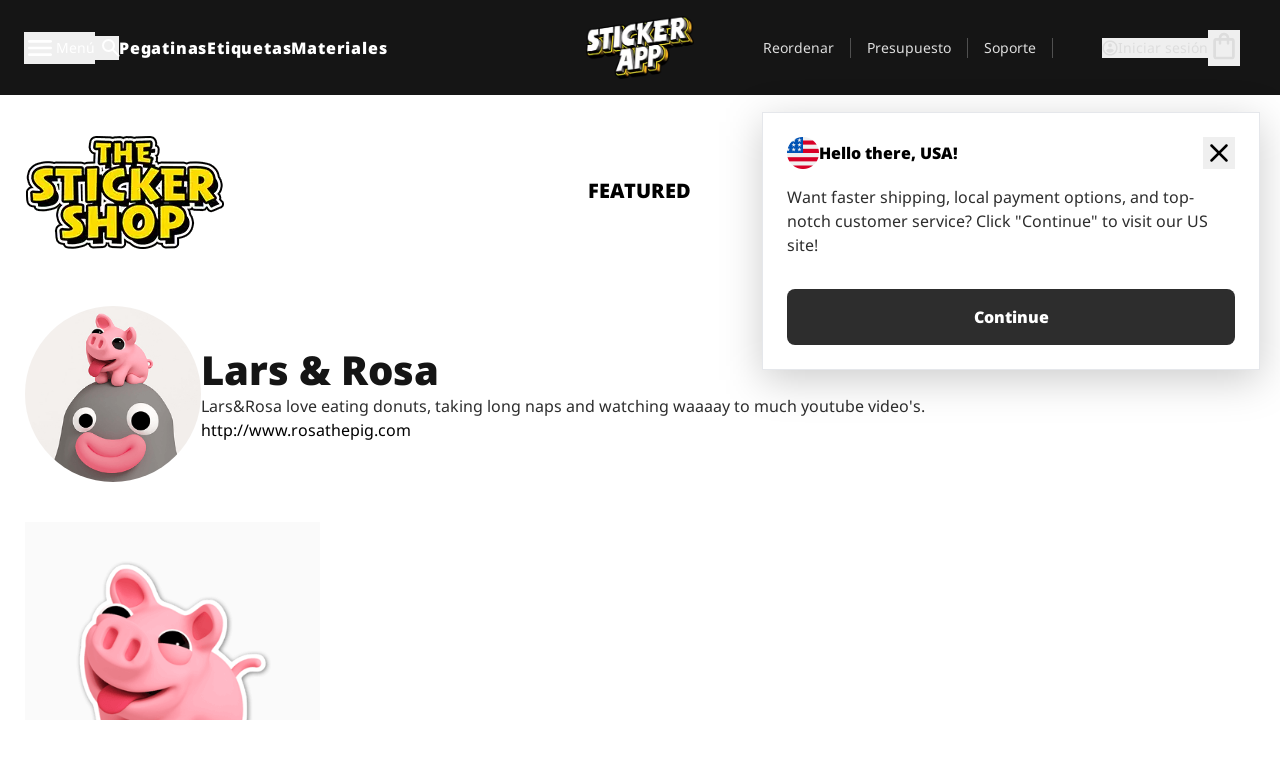

--- FILE ---
content_type: text/html
request_url: https://stickerapp.es/pegatinas-shop/disenadores/larsandrosa
body_size: 56386
content:
<!doctype html>
<html lang="es">
  <head>
    <meta charset="utf-8" />
    <meta name="viewport" content="width=device-width, initial-scale=1" />
    <link rel="apple-touch-icon" type="image/png" sizes="180x180" href="../../apple-touch-icon.png" />
    <link rel="icon" type="image/png" sizes="32x32" href="../../favicon-32x32.png" />
    <link rel="icon" type="image/png" sizes="16x16" href="../../favicon-16x16.png" />
    <link rel="manifest" href="/webapp-manifest" />
    <meta name="msapplication-TileColor" content="#040404" />
    <meta name="theme-color" content="#040404" />
    
		<link href="../../_app/immutable/assets/checkout.DUhykQYO.css" rel="stylesheet">
		<link href="../../_app/immutable/assets/0.mUd-FZQ1.css" rel="stylesheet">
		<link href="../../_app/immutable/assets/componentsMap.a-EWDzs9.css" rel="stylesheet">
		<link href="../../_app/immutable/assets/StickerShopLayout.-5GaQJ_g.css" rel="stylesheet">
		<link href="../../_app/immutable/assets/Banner._px1tzhy.css" rel="stylesheet">
		<link href="../../_app/immutable/assets/_page.Cfnb99us.css" rel="stylesheet">
		<link href="../../_app/immutable/assets/CheckoutBlok.CFTeAVIN.css" rel="stylesheet">
		<link href="../../_app/immutable/assets/Customer.DygquDbB.css" rel="stylesheet">
		<link href="../../_app/immutable/assets/ChatPageSection.Dr7ESq_q.css" rel="stylesheet"><!--12qhfyh--><!--[!--><!--]--> <!--[!--><!--]--> <link rel="manifest" href="/webapp-manifest"/> <link rel="icon" href="/favicon.ico"/> <meta name="theme-color" content="#040404"/> <meta name="apple-mobile-web-app-status-bar-style" content="black-translucent"/> <script src="https://uptime.betterstack.com/widgets/announcement.js" data-id="170704" async type="text/javascript">
  </script><!----><!--hlt6rm--><!--[!--><!--]--> <!--[!--><!--]--> <!--[!--><!--]--> <!--[!--><!--]--> <!--[--><!--[--><!--]--><!--]--> <!--[--><link rel="canonical" href="https://stickerapp.es/pegatinas-shop/disenadores/larsandrosa"/><!--]--> <!--[!--><!--]--> <!--[!--><!--]--> <!--[--><!----><script type="application/ld+json">[{"@context":"https://schema.org","@type":"Organization","name":"StickerApp AB","alternateName":"StickerApp","url":"https://stickerapp.es","logo":"https://stickerapp.se/media/250x147/d3dcfc2ee9/stickerapplogo.png","description":"StickerApp es una imprenta especializada en pegatinas y etiquetas. Ofrecemos pegatinas y etiquetas personalizadas de alta calidad para todas las ocasiones.","email":"info@stickerapp.es","address":{"@type":"PostalAddress","streetAddress":"Bronsgatan 12","addressLocality":"Lomma","postalCode":"234 35","addressCountry":"SE"},"sameAs":["https://www.facebook.com/StickerApp/","https://x.com/StickerApp","https://www.instagram.com/stickerapp/","https://www.youtube.com/StickerApp","https://www.linkedin.com/company/stickerapp/","https://www.pinterest.com/stickerapp/"]}]</script><!----><!--]--> <!--[--><link rel="preload" href="/_app/immutable/assets/noto-sans-400.CF_EggQ_.woff2" as="font" type="font/woff2" crossorigin="anonymous"/> <link rel="preload" href="/_app/immutable/assets/noto-sans-900.BAaSzCx2.woff2" as="font" type="font/woff2" crossorigin="anonymous"/> <!---->
      <style>
        @font-face {
          font-display: swap;
          font-family: 'Noto Sans';
          font-style: normal;
          font-weight: 400;
          src:
            url('/_app/immutable/assets/noto-sans-400.CF_EggQ_.woff2') format('woff2'),
            url('/_app/immutable/assets/noto-sans-400.BXlAZMwb.woff') format('woff');
        }

        @font-face {
          font-display: swap;
          font-family: 'Noto Sans';
          font-style: normal;
          font-weight: 900;
          src:
            url('/_app/immutable/assets/noto-sans-900.BAaSzCx2.woff2') format('woff2'),
            url('/_app/immutable/assets/noto-sans-900.BIzvzRm5.woff') format('woff');
        }
      </style>
  <!----><!--]--> <!----><!----> <!--[!--><!--]--><!----><title>Lars &amp; Rosa</title>
  </head>
  <body data-sveltekit-preload-data="tap">
    <!--[--><!--[--><!----><div class="flex min-h-screen flex-col"><div class="flex grow flex-col"><!----><!--[!--><!--]--><!----> <!--[!--><!--]--> <!--[--><!--[!--><!--]--><!----> <!--[!--><!--]--><!--]--> <!--[!--><!--]--> <!--[!--><div class="font-noto-sans flex min-h-screen flex-col"><div class="flex grow flex-col"><!--[!--><!--]--> <header class="sticky top-0 z-10 w-full"><!--[!--><div data-testid="header" class="w-full transition-colors duration-500 bg-st-black"><!--[--><div class="block xl:hidden"><div class="flex flex-row items-center justify-end gap-2 bg-st-black px-6 py-2 text-st-white"><!--[!--><div class="h-[16px]"></div><!--]--></div><!----></div><!--]--> <!--[--><!--[--><!--]--><!--]--> <!--[!--><!--]--><!----> <div class="flex justify-between"><div class="hidden grow px-3 py-4 xl:block"><!--[--><nav aria-label="Menú principal" class="flex w-full items-center justify-around px-3"><ul class="flex w-full items-center justify-start gap-8"><li class="flex items-center text-st-white"><button type="button" class="flex appearance-none items-center gap-3 text-st-white"><svg xmlns="http://www.w3.org/2000/svg" viewBox="0 -960 960 960" fill="currentcolor" class="h-8 w-8 overflow-hidden align-middle"><path d="M160-240q-17 0-28.5-11.5T120-280q0-17 11.5-28.5T160-320h640q17 0 28.5 11.5T840-280q0 17-11.5 28.5T800-240H160Zm0-200q-17 0-28.5-11.5T120-480q0-17 11.5-28.5T160-520h640q17 0 28.5 11.5T840-480q0 17-11.5 28.5T800-440H160Zm0-200q-17 0-28.5-11.5T120-680q0-17 11.5-28.5T160-720h640q17 0 28.5 11.5T840-680q0 17-11.5 28.5T800-640H160Z"></path></svg><!----> <!--[--><span class="sr-only text-sm md:not-sr-only">Menú</span><!--]--></button><!----></li> <li class="text-st-white"><button type="button" aria-label="Alternar búsqueda" class="flex h-[24px] w-[24px] appearance-none flex-col justify-around"><svg xmlns="http://www.w3.org/2000/svg" viewBox="0 -960 960 960" fill="currentcolor" class="w-8 h-8 overflow-hidden align-middle"><path d="M380-320q-109 0-184.5-75.5T120-580q0-109 75.5-184.5T380-840q109 0 184.5 75.5T640-580q0 44-14 83t-38 69l224 224q11 11 11 28t-11 28q-11 11-28 11t-28-11L532-372q-30 24-69 38t-83 14Zm0-80q75 0 127.5-52.5T560-580q0-75-52.5-127.5T380-760q-75 0-127.5 52.5T200-580q0 75 52.5 127.5T380-400Z"></path></svg><!----></button><!----></li> <!--[--><li><a class="py-1 text-base font-extrabold tracking-wider text-st-white hover:border-b-2 hover:border-st-yellow" href="/pegatinas-personalizadas">Pegatinas</a></li><li><a class="py-1 text-base font-extrabold tracking-wider text-st-white hover:border-b-2 hover:border-st-yellow" href="/etiquetas">Etiquetas</a></li><li><a class="py-1 text-base font-extrabold tracking-wider text-st-white hover:border-b-2 hover:border-st-yellow" href="/materiales">Materiales</a></li><!--]--></ul> <!--[--><a class="px-8" href="/"><!--[--><!--[!--><!--[!--><img src="/media/250x147/d3dcfc2ee9/stickerapplogo.png/m/filters:quality(60)" class="" fetchpriority="auto" draggable="false" alt="Sticker App" width="250" height="147" onload="this.__e=event" onerror="this.__e=event"/><!--]--><!----><!--]--><!--]--><!----></a><!--]--><!----> <ul class="flex w-full items-center justify-end"><!--[--><li class="border-r border-st-gray-700 px-4 text-sm"><a class="py-1 text-sm text-st-gray-300" href="/reorder">Reordenar</a></li><li class="border-r border-st-gray-700 px-4 text-sm"><a class="py-1 text-sm text-st-gray-300" href="/cotizacion-de-negocios">Presupuesto</a></li><li class="border-r border-st-gray-700 px-4 text-sm"><a class="py-1 text-sm text-st-gray-300" href="/ayuda">Soporte</a></li><!--]--> <li class="border-r border-st-gray-700 px-4 text-sm"><!--[!--><!--]--></li> <li class="flex items-center gap-6 px-4 text-sm text-st-gray-300"><button type="button" class="flex items-center gap-2" aria-label="Cuenta" data-sveltekit-reload=""><svg class="size-4 overflow-hidden align-middle" viewBox="0 0 28 28" fill="none" xmlns="http://www.w3.org/2000/svg"><path d="M13.986 0.666504C6.62602 0.666504 0.666016 6.63984 0.666016 13.9998C0.666016 21.3598 6.62602 27.3332 13.986 27.3332C21.3593 27.3332 27.3327 21.3598 27.3327 13.9998C27.3327 6.63984 21.3593 0.666504 13.986 0.666504ZM13.9993 24.6665C8.10602 24.6665 3.33268 19.8932 3.33268 13.9998C3.33268 8.1065 8.10602 3.33317 13.9993 3.33317C19.8927 3.33317 24.666 8.1065 24.666 13.9998C24.666 19.8932 19.8927 24.6665 13.9993 24.6665Z" fill="currentColor"></path><path d="M13.9993 5.99984C15.8438 5.99984 17.3327 7.53486 17.3327 9.43646C17.3327 11.3381 15.8438 12.8731 13.9993 12.8731C12.1549 12.8731 10.666 11.3381 10.666 9.43646C10.666 7.53486 12.1549 5.99984 13.9993 5.99984ZM13.9993 22.2665C11.2216 22.2665 8.76602 20.8002 7.33268 18.5779C7.36602 16.2982 11.7771 15.0496 13.9993 15.0496C16.2105 15.0496 20.6327 16.2982 20.666 18.5779C19.2327 20.8002 16.7771 22.2665 13.9993 22.2665Z" fill="currentColor"></path></svg><!----> <span>Iniciar sesión</span></button> <button type="button" aria-label="Ir a la caja" data-sveltekit-reload=""><span class="relative block pb-1"><svg xmlns="http://www.w3.org/2000/svg" viewBox="0 -960 960 960" fill="currentcolor" class="size-8 overflow-hidden align-middle"><path d="M240-80q-33 0-56.5-23.5T160-160v-480q0-33 23.5-56.5T240-720h80q0-66 47-113t113-47q66 0 113 47t47 113h80q33 0 56.5 23.5T800-640v480q0 33-23.5 56.5T720-80H240Zm0-80h480v-480h-80v80q0 17-11.5 28.5T600-520q-17 0-28.5-11.5T560-560v-80H400v80q0 17-11.5 28.5T360-520q-17 0-28.5-11.5T320-560v-80h-80v480Zm160-560h160q0-33-23.5-56.5T480-800q-33 0-56.5 23.5T400-720ZM240-160v-480 480Z"></path></svg><!----> <!--[--><!--]--></span></button><!----></li></ul></nav><!--]--> <!--[!--><!--]--><!----></div> <div class="w-1/3 self-center px-medium xl:hidden"><div class="flex flex-row gap-3 text-white"><button type="button" aria-label="Toggle navigation" class="flex appearance-none items-center gap-3 text-st-white"><svg xmlns="http://www.w3.org/2000/svg" viewBox="0 -960 960 960" fill="currentcolor" class="size-6 overflow-hidden align-middle"><path d="M160-240q-17 0-28.5-11.5T120-280q0-17 11.5-28.5T160-320h640q17 0 28.5 11.5T840-280q0 17-11.5 28.5T800-240H160Zm0-200q-17 0-28.5-11.5T120-480q0-17 11.5-28.5T160-520h640q17 0 28.5 11.5T840-480q0 17-11.5 28.5T800-440H160Zm0-200q-17 0-28.5-11.5T120-680q0-17 11.5-28.5T160-720h640q17 0 28.5 11.5T840-680q0 17-11.5 28.5T800-640H160Z"></path></svg><!----> <!--[!--><!--]--></button><!----> <button type="button" aria-label="Toggle search" class="flex h-[24px] w-[24px] appearance-none flex-col justify-around"><svg xmlns="http://www.w3.org/2000/svg" viewBox="0 -960 960 960" fill="currentcolor" class="w-8 h-8 overflow-hidden align-middle"><path d="M380-320q-109 0-184.5-75.5T120-580q0-109 75.5-184.5T380-840q109 0 184.5 75.5T640-580q0 44-14 83t-38 69l224 224q11 11 11 28t-11 28q-11 11-28 11t-28-11L532-372q-30 24-69 38t-83 14Zm0-80q75 0 127.5-52.5T560-580q0-75-52.5-127.5T380-760q-75 0-127.5 52.5T200-580q0 75 52.5 127.5T380-400Z"></path></svg><!----></button><!----></div> <!--[!--><!--]--><!----></div> <div class="flex w-1/3 self-center xl:hidden"><!--[--><a class="block max-h-20 p-2" href="/"><!--[--><!--[!--><!--[!--><img src="/media/250x147/d3dcfc2ee9/stickerapplogo.png/m/filters:quality(60)" class="m-auto h-full w-auto" fetchpriority="auto" draggable="false" alt="Sticker App" width="250" height="147" onload="this.__e=event" onerror="this.__e=event"/><!--]--><!----><!--]--><!--]--><!----></a><!--]--><!----></div> <div class="flex w-1/3 justify-end gap-gutter self-center px-medium text-st-white xl:hidden"><button type="button"><svg class="size-5 overflow-hidden align-middle" viewBox="0 0 28 28" fill="none" xmlns="http://www.w3.org/2000/svg"><path d="M13.986 0.666504C6.62602 0.666504 0.666016 6.63984 0.666016 13.9998C0.666016 21.3598 6.62602 27.3332 13.986 27.3332C21.3593 27.3332 27.3327 21.3598 27.3327 13.9998C27.3327 6.63984 21.3593 0.666504 13.986 0.666504ZM13.9993 24.6665C8.10602 24.6665 3.33268 19.8932 3.33268 13.9998C3.33268 8.1065 8.10602 3.33317 13.9993 3.33317C19.8927 3.33317 24.666 8.1065 24.666 13.9998C24.666 19.8932 19.8927 24.6665 13.9993 24.6665Z" fill="currentColor"></path><path d="M13.9993 5.99984C15.8438 5.99984 17.3327 7.53486 17.3327 9.43646C17.3327 11.3381 15.8438 12.8731 13.9993 12.8731C12.1549 12.8731 10.666 11.3381 10.666 9.43646C10.666 7.53486 12.1549 5.99984 13.9993 5.99984ZM13.9993 22.2665C11.2216 22.2665 8.76602 20.8002 7.33268 18.5779C7.36602 16.2982 11.7771 15.0496 13.9993 15.0496C16.2105 15.0496 20.6327 16.2982 20.666 18.5779C19.2327 20.8002 16.7771 22.2665 13.9993 22.2665Z" fill="currentColor"></path></svg><!----></button> <button type="button" aria-label="Ir a la caja" data-sveltekit-reload=""><span class="relative block pb-1"><svg xmlns="http://www.w3.org/2000/svg" viewBox="0 -960 960 960" fill="currentcolor" class="size-6 overflow-hidden align-middle"><path d="M240-80q-33 0-56.5-23.5T160-160v-480q0-33 23.5-56.5T240-720h80q0-66 47-113t113-47q66 0 113 47t47 113h80q33 0 56.5 23.5T800-640v480q0 33-23.5 56.5T720-80H240Zm0-80h480v-480h-80v80q0 17-11.5 28.5T600-520q-17 0-28.5-11.5T560-560v-80H400v80q0 17-11.5 28.5T360-520q-17 0-28.5-11.5T320-560v-80h-80v480Zm160-560h160q0-33-23.5-56.5T480-800q-33 0-56.5 23.5T400-720ZM240-160v-480 480Z"></path></svg><!----> <!--[--><!--]--></span></button><!----></div></div></div><!--]--></header> <main class="flex grow flex-col"><!--[!--><!--[!--><!--]--><!--]--><!----> <!--[!--><!--]--> <!--[--><!----><div class="max-lg:pb-12 lg:px-6 lg:pb-14 lg:pt-10 scroll-mt-36 bg-cover bg-no-repeat bg-white bg-[image:var(--background-image-url)] md:bg-[image:var(--md-background-image-url)] lg:bg-[image:var(--lg-background-image-url)]"><div class="mx-auto h-full bg-cover bg-no-repeat bg-white box-content max-w-page-max"><!--[--><!--[!--><!--]--><!--[!--><!--]--><!--[!--><!--]--><!--]--> <!--[--><div class="flex flex-row justify-between bg-white lg:hidden"><!--[--><a href="/pegatinas-shop" class="flex max-w-44 flex-grow flex-col items-center px-1 pt-4"><!----><svg class="h-8 w-8 mb-4 overflow-hidden align-middle" viewBox="0 0 18 16" fill="none" xmlns="http://www.w3.org/2000/svg"><path fill-rule="evenodd" clip-rule="evenodd" d="M9.52125 13.8184C9.20124 13.6229 8.79876 13.6229 8.47875 13.8184L5.17397 15.8369C4.41487 16.3006 3.47362 15.6167 3.68001 14.7515L4.57852 10.9847C4.66553 10.6199 4.54116 10.2372 4.25637 9.99322L1.31539 7.47396C0.639853 6.89529 0.999379 5.78878 1.88603 5.7177L5.74612 5.40823C6.11991 5.37827 6.44552 5.1417 6.58953 4.79546L8.07668 1.21993C8.41827 0.398636 9.58173 0.398636 9.92332 1.21993L11.4105 4.79546C11.5545 5.1417 11.8801 5.37827 12.2539 5.40823L16.114 5.7177C17.0006 5.78878 17.3601 6.89529 16.6846 7.47396L13.7436 9.99322C13.4588 10.2372 13.3345 10.6199 13.4215 10.9847L14.32 14.7515C14.5264 15.6167 13.5851 16.3006 12.826 15.8369L9.52125 13.8184Z" fill="currentColor"></path></svg><!----> <span class="mb-3 text-sm font-bold uppercase">featured</span> <div class="h-2 w-full max-w-40"></div></a><a href="/pegatinas-shop/popular" class="flex max-w-44 flex-grow flex-col items-center px-1 pt-4"><!----><svg class="h-8 w-8 mb-4 overflow-hidden align-middle" fill="currentcolor" xmlns="http://www.w3.org/2000/svg" viewBox="0 -960 960 960"><path d="M840-640q32 0 56 24t24 56v80q0 7-2 15t-4 15L794-168q-9 20-30 34t-44 14H280v-520l240-238q15-15 35.5-17.5T595-888q19 10 28 28t4 37l-45 183h258Zm-480 34v406h360l120-280v-80H480l54-220-174 174ZM160-120q-33 0-56.5-23.5T80-200v-360q0-33 23.5-56.5T160-640h120v80H160v360h120v80H160Zm200-80v-406 406Z"></path></svg><!----> <span class="mb-3 text-sm font-bold uppercase">popular</span> <div class="h-2 w-full max-w-40"></div></a><a href="/pegatinas-shop/reciente" class="flex max-w-44 flex-grow flex-col items-center px-1 pt-4"><!----><svg class="h-8 w-8 mb-4 overflow-hidden align-middle" fill="currentcolor" xmlns="http://www.w3.org/2000/svg" viewBox="0 -960 960 960"><path d="m520-473 90 90q11 11 11 27.5T610-327q-12 12-28.5 12T553-327L452-428q-6-6-9-13.5t-3-15.5v-143q0-17 11.5-28.5T480-640q17 0 28.5 11.5T520-600v127Zm-40-247q-17 0-28.5-11.5T440-760v-40h80v40q0 17-11.5 28.5T480-720Zm240 240q0-17 11.5-28.5T760-520h40v80h-40q-17 0-28.5-11.5T720-480ZM480-240q17 0 28.5 11.5T520-200v40h-80v-40q0-17 11.5-28.5T480-240ZM240-480q0 17-11.5 28.5T200-440h-40v-80h40q17 0 28.5 11.5T240-480ZM480-80q-83 0-156-31.5T197-197q-54-54-85.5-127T80-480q0-83 31.5-156T197-763q54-54 127-85.5T480-880q83 0 156 31.5T763-763q54 54 85.5 127T880-480q0 83-31.5 156T763-197q-54 54-127 85.5T480-80Zm320-400q0-134-93-227t-227-93q-134 0-227 93t-93 227q0 134 93 227t227 93q134 0 227-93t93-227Zm-320 0Z"></path></svg><!----> <span class="mb-3 text-sm font-bold uppercase">latest</span> <div class="h-2 w-full max-w-40"></div></a><a href="/pegatinas-shop/disenadores" class="flex max-w-44 flex-grow flex-col items-center px-1 pt-4"><!----><svg class="h-8 w-8 mb-4 overflow-hidden align-middle" fill="currentcolor" xmlns="http://www.w3.org/2000/svg" viewBox="0 -960 960 960"><path d="M240-120q-45 0-89-22t-71-58q26 0 53-20.5t27-59.5q0-50 35-85t85-35q50 0 85 35t35 85q0 66-47 113t-113 47Zm0-80q33 0 56.5-23.5T320-280q0-17-11.5-28.5T280-320q-17 0-28.5 11.5T240-280q0 23-5.5 42T220-202q5 2 10 2h10Zm230-160L360-470l358-358q11-11 27.5-11.5T774-828l54 54q12 12 12 28t-12 28L470-360Zm-190 80Z"></path></svg><!----> <span class="mb-3 text-sm font-bold uppercase active">by artists</span> <div class="h-2 w-full max-w-40 bg-st-yellow"></div></a><!--]--></div> <div class="flex flex-row items-center justify-between max-lg:hidden"><img src="/media/200x115/95570fc805/sticker-shop-logo-200.png/m/filters:quality(60)" alt="Sticker shop logo"/> <div class="flex flex-row"><!--[--><a href="/pegatinas-shop" class="flex w-44 flex-col items-center px-6 pt-4"><span class="mb-3 text-xl font-bold uppercase">featured</span> <div class="h-2 w-full max-w-40"></div></a><a href="/pegatinas-shop/popular" class="flex w-44 flex-col items-center px-6 pt-4"><span class="mb-3 text-xl font-bold uppercase">popular</span> <div class="h-2 w-full max-w-40"></div></a><a href="/pegatinas-shop/reciente" class="flex w-44 flex-col items-center px-6 pt-4"><span class="mb-3 text-xl font-bold uppercase">latest</span> <div class="h-2 w-full max-w-40"></div></a><a href="/pegatinas-shop/disenadores" class="flex w-44 flex-col items-center px-6 pt-4"><span class="mb-3 text-xl font-bold uppercase active">by artists</span> <div class="h-2 w-full max-w-40 bg-st-yellow"></div></a><!--]--></div></div><!----><!--]--></div></div><!----> <!--[!--><!--]--> <!--[--><div class="px-6 pb-6 scroll-mt-36 bg-cover bg-no-repeat bg-white bg-[image:var(--background-image-url)] md:bg-[image:var(--md-background-image-url)] lg:bg-[image:var(--lg-background-image-url)]"><div class="mx-auto h-full bg-cover bg-no-repeat bg-white box-content max-w-page-max"><!--[--><!--[!--><!--]--><!--[!--><!--]--><!--[!--><!--]--><!--]--> <!--[--><div class="mb-10 flex flex-col items-center gap-10 md:flex-row"><!--[!--><img src="https://api.stickerapp.com/images/users/41063.png?v=1579881355" class="max-h-44 max-w-44 rounded-full" fetchpriority="auto" draggable="false" alt="" loading="lazy" onload="this.__e=event" onerror="this.__e=event"/><!--]--><!----> <div class="flex flex-col gap-2"><!----><h1 class="lg:text-st-black md:text-st-black text-st-black text-st-sm-large lg:text-st-lg-large font-black"><!--[!--><!---->Lars &amp; Rosa<!----><!--]--><!----></h1><!----><!----> <!--[--><!----><div class="lg:text-st-gray-800 md:text-st-gray-800 text-st-gray-800 text-base"><!--[--><!---->Lars&amp;Rosa love eating donuts, taking long naps and watching waaaay to much youtube video's.<!----><!--]--><!----></div><!----><!--]--> <!--[--><!--[--><a href="http://www.rosathepig.com" rel="nooperner nofollow" target="_blank"><!--[--><!--[!--><!---->http://www.rosathepig.com<!----><!--]--><!--]--><!----></a><!--]--><!--]--></div></div> <div class="gap-gutter flex w-full flex-col"><!--[!--><!--]--> <div class="grid grid-cols-2 md:grid-cols-12 gap-gutter"><!--[--><div class="lg:col-span-3 md:col-span-4"><div class="flex h-full flex-col justify-between gap-3"><a href="/pegatinas-shop/animadas/rosa-dice-hola" aria-label=""><div class="aspect-square content-center bg-st-gray-100"><!--[!--><img src="/cdn-assets/images/preview/2018/08/02/design-28644/template-sticker-300x300.png" class="p-2 md:p-8" fetchpriority="auto" draggable="false" alt="" loading="lazy" onload="this.__e=event" onerror="this.__e=event"/><!--]--><!----></div></a> <div class="flex flex-col justify-between"><!--[--><a class="overflow-hidden overflow-ellipsis whitespace-nowrap text-nowrap text-base font-bold uppercase hover:underline" href="/pegatinas-shop/animadas/rosa-dice-hola"><!--[--><!--[!--><!---->Rosa dice hola!<!----><!--]--><!--]--><!----></a><!--]--><!----> <!----><div class="lg:text-st-gray-800 md:text-st-gray-800 text-st-gray-800 text-base"><!--[--><!---->9 x 10.2 cm<!----><!--]--><!----></div><!----><!----></div> <!----><button role="button" tabindex="0" class="rounded-lg text-st-black text-center inline-block text-nowrap font-black disabled:cursor-not-allowed w-full sm:w-auto min-w-40 py-2 text-sm px-5 bg-st-gray-800 text-st-white disabled:bg-st-gray-400 disabled:text-st-gray-500 active:bg-st-gray-600 hover:bg-st-gray-700 outline-st-pink-500" type="button"><!--[!--><!--[!--><!--[!--><!--[--><!---->10,99 €<!----><!--]--><!--]--><!--]--><!--]--><!----><!----></button><!----><!----></div><!----></div><!--]--><!----></div><!----> <!--[!--><!--]--><!----> <!--[!--><!--]--></div><!----><!----><!----><!--]--></div></div><!--]--><!----><!--]--> <!--[--><div id="localization-banner" class="fixed bottom-0 left-0 right-0 z-20 animate-enter-bottom md:bottom-auto md:left-auto md:right-5 md:top-28 md:animate-enter-right"><article class="flex flex-col text-wrap border bg-st-white p-6 drop-shadow-banner" aria-labelledby="banner-title" aria-describedby="banner-description"><div class="flex items-center justify-between gap-4"><div class="flex items-center gap-4"><img src="/media/64x64/bafb414446/flag-usa.png" alt="" aria-hidden="true" class="aspect-auto w-8"/> <h3 id="banner-title" class="text-base font-black">Hello there, USA!</h3></div> <button type="button" aria-label="Close"><span aria-hidden="true"><svg xmlns="http://www.w3.org/2000/svg" viewBox="0 -960 960 960" fill="currentcolor" class="size-8 overflow-hidden align-middle"><path d="M480-424 284-228q-11 11-28 11t-28-11q-11-11-11-28t11-28l196-196-196-196q-11-11-11-28t11-28q11-11 28-11t28 11l196 196 196-196q11-11 28-11t28 11q11 11 11 28t-11 28L536-480l196 196q11 11 11 28t-11 28q-11 11-28 11t-28-11L480-424Z"></path></svg><!----></span></button></div> <!----><p id="banner-description" class="lg:text-st-gray-800 md:text-st-gray-800 text-st-gray-800 mt-4 max-w-md text-pretty text-base"><!--[--><!---->Want faster shipping, local payment options, and top-notch customer service? Click "Continue" to visit our US site!<!----><!--]--><!----></p><!----><!----> <!--[--><!----><a role="button" tabindex="0" class="rounded-lg text-st-black text-center inline-block text-nowrap font-black disabled:cursor-not-allowed w-full sm:w-auto min-w-40 text-md py-4 px-7 bg-st-gray-800 text-st-white disabled:bg-st-gray-400 disabled:text-st-gray-500 active:bg-st-gray-600 hover:bg-st-gray-700 outline-st-pink-500 mt-8" href="https://stickerapp.com"><!---->Continue<!----><!----></a><!----><!--]--></article><!----></div><!----><!--]--></main><!----></div> <!--[--><div><!--[--><footer><!--[!--><div class="scroll-mt-36 bg-cover bg-no-repeat bg-st-black text-st-white bg-[image:var(--background-image-url)] md:bg-[image:var(--md-background-image-url)] lg:bg-[image:var(--lg-background-image-url)]"><div class="mx-auto h-full bg-cover bg-no-repeat bg-st-black text-st-white box-content max-w-page-max pt-large pb-large pl-medium pl-medium lg:pl-gutter md:pl-medium pr-medium pr-medium lg:pr-gutter md:pr-medium"><!--[--><!--[!--><!--]--><!--[!--><!--]--><!--[!--><!--]--><!--]--> <!--[--><div class="pb-10 pt-2 md:flex md:pt-10"><div class="basis-3/5 md:flex"><!--[--><div class="mb-4 mr-gutter w-full last:mr-0 md:mb-0 md:w-auto md:basis-1/3"><h4 class="mb-4 font-semibold" id="id0.3989075773302394-heading"><button type="button" class="flex w-full items-center justify-between md:hidden" aria-expanded="false" aria-controls="id0.3989075773302394-links"><span>Enlaces útiles</span> <div class="h-4 w-4"><svg xmlns="http://www.w3.org/2000/svg" viewBox="0 -960 960 960" fill="currentcolor" class="w-full h-full overflow-hidden align-middle"><path d="M480-361q-8 0-15-2.5t-13-8.5L268-556q-11-11-11-28t11-28q11-11 28-11t28 11l156 156 156-156q11-11 28-11t28 11q11 11 11 28t-11 28L508-372q-6 6-13 8.5t-15 2.5Z"></path></svg><!----></div></button> <span class="hidden md:block">Enlaces útiles</span></h4> <ul id="id0.3989075773302394-links" class="hidden h-auto overflow-hidden transition-all duration-300 md:block" aria-labelledby="id0.3989075773302394-heading" aria-hidden="true"><!--[--><li class="leading-loose last:pb-8"><!--[--><a tabindex="-1" href="/usos"><!--[--><!--[!--><!---->Usos<!----><!--]--><!--]--><!----></a><!--]--><!----></li><li class="leading-loose last:pb-8"><!--[--><a tabindex="-1" href="/adiciones"><!--[--><!--[!--><!---->Complementos<!----><!--]--><!--]--><!----></a><!--]--><!----></li><li class="leading-loose last:pb-8"><!--[--><a tabindex="-1" href="/muestras"><!--[--><!--[!--><!---->Packs de pegatinas<!----><!--]--><!--]--><!----></a><!--]--><!----></li><li class="leading-loose last:pb-8"><!--[--><a tabindex="-1" href="/muestras/materiales-para-pegatinas"><!--[--><!--[!--><!---->Pedir muestras<!----><!--]--><!--]--><!----></a><!--]--><!----></li><li class="leading-loose last:pb-8"><!--[--><a tabindex="-1" href="/pegatinas-shop"><!--[--><!--[!--><!---->Shop<!----><!--]--><!--]--><!----></a><!--]--><!----></li><li class="leading-loose last:pb-8"><!--[--><a tabindex="-1" href="/blog"><!--[--><!--[!--><!---->Blog<!----><!--]--><!--]--><!----></a><!--]--><!----></li><li class="leading-loose last:pb-8"><!--[--><a tabindex="-1" href="/campaigns"><!--[--><!--[!--><!---->Campaigns<!----><!--]--><!--]--><!----></a><!--]--><!----></li><li class="leading-loose last:pb-8"><!--[--><a tabindex="-1" href="/endorsements"><!--[--><!--[!--><!---->Endorsements<!----><!--]--><!--]--><!----></a><!--]--><!----></li><li class="leading-loose last:pb-8"><!--[--><a tabindex="-1" href="/getintouch"><!--[--><!--[!--><!---->Get in touch<!----><!--]--><!--]--><!----></a><!--]--><!----></li><!--]--></ul></div><div class="mb-4 mr-gutter w-full last:mr-0 md:mb-0 md:w-auto md:basis-1/3"><h4 class="mb-4 font-semibold" id="id0.5317138587090207-heading"><button type="button" class="flex w-full items-center justify-between md:hidden" aria-expanded="false" aria-controls="id0.5317138587090207-links"><span>Suporte</span> <div class="h-4 w-4"><svg xmlns="http://www.w3.org/2000/svg" viewBox="0 -960 960 960" fill="currentcolor" class="w-full h-full overflow-hidden align-middle"><path d="M480-361q-8 0-15-2.5t-13-8.5L268-556q-11-11-11-28t11-28q11-11 28-11t28 11l156 156 156-156q11-11 28-11t28 11q11 11 11 28t-11 28L508-372q-6 6-13 8.5t-15 2.5Z"></path></svg><!----></div></button> <span class="hidden md:block">Suporte</span></h4> <ul id="id0.5317138587090207-links" class="hidden h-auto overflow-hidden transition-all duration-300 md:block" aria-labelledby="id0.5317138587090207-heading" aria-hidden="true"><!--[--><li class="leading-loose last:pb-8"><!--[--><a tabindex="-1" href="/contacto"><!--[--><!--[!--><!---->Contáctanos<!----><!--]--><!--]--><!----></a><!--]--><!----></li><li class="leading-loose last:pb-8"><!--[--><a tabindex="-1" href="/cotizacion-de-negocios"><!--[--><!--[!--><!---->Solicitar un presupuesto<!----><!--]--><!--]--><!----></a><!--]--><!----></li><li class="leading-loose last:pb-8"><!--[--><a tabindex="-1" href="/ayuda/realizacion-de-pedidos"><!--[--><!--[!--><!---->Preguntas frecuentes<!----><!--]--><!--]--><!----></a><!--]--><!----></li><li class="leading-loose last:pb-8"><!--[--><a tabindex="-1" href="/ayuda/arte-y-diseno"><!--[--><!--[!--><!---->Guías<!----><!--]--><!--]--><!----></a><!--]--><!----></li><li class="leading-loose last:pb-8"><!--[--><a tabindex="-1" href="/ayuda/envio"><!--[--><!--[!--><!---->Envío<!----><!--]--><!--]--><!----></a><!--]--><!----></li><li class="leading-loose last:pb-8"><!--[--><a tabindex="-1" href="/ayuda/pagos"><!--[--><!--[!--><!---->Pagos<!----><!--]--><!--]--><!----></a><!--]--><!----></li><!--]--></ul></div><div class="mb-4 mr-gutter w-full last:mr-0 md:mb-0 md:w-auto md:basis-1/3"><h4 class="mb-4 font-semibold" id="id0.14351198577409985-heading"><button type="button" class="flex w-full items-center justify-between md:hidden" aria-expanded="false" aria-controls="id0.14351198577409985-links"><span>Compañía</span> <div class="h-4 w-4"><svg xmlns="http://www.w3.org/2000/svg" viewBox="0 -960 960 960" fill="currentcolor" class="w-full h-full overflow-hidden align-middle"><path d="M480-361q-8 0-15-2.5t-13-8.5L268-556q-11-11-11-28t11-28q11-11 28-11t28 11l156 156 156-156q11-11 28-11t28 11q11 11 11 28t-11 28L508-372q-6 6-13 8.5t-15 2.5Z"></path></svg><!----></div></button> <span class="hidden md:block">Compañía</span></h4> <ul id="id0.14351198577409985-links" class="hidden h-auto overflow-hidden transition-all duration-300 md:block" aria-labelledby="id0.14351198577409985-heading" aria-hidden="true"><!--[--><li class="leading-loose last:pb-8"><!--[--><a tabindex="-1" href="/sobre-nosotros"><!--[--><!--[!--><!---->Sobre nosotros<!----><!--]--><!--]--><!----></a><!--]--><!----></li><li class="leading-loose last:pb-8"><!--[--><a tabindex="-1" href="/ayuda/politicas-y-condiciones"><!--[--><!--[!--><!---->Información legal<!----><!--]--><!--]--><!----></a><!--]--><!----></li><li class="leading-loose last:pb-8"><!--[--><a tabindex="-1" href="/opiniones-de-stickerapp"><!--[--><!--[!--><!---->Reseñas<!----><!--]--><!--]--><!----></a><!--]--><!----></li><li class="leading-loose last:pb-8"><!--[--><a tabindex="-1" href="/pulse"><!--[--><!--[!--><!---->Prensa<!----><!--]--><!--]--><!----></a><!--]--><!----></li><li class="leading-loose last:pb-8"><!--[--><a tabindex="-1" href="#cookie-settings"><!--[--><!--[!--><!---->Cookies<!----><!--]--><!--]--><!----></a><!--]--><!----></li><li class="leading-loose last:pb-8"><!--[--><a tabindex="-1" href="/accesibilidad"><!--[--><!--[!--><!---->Accesibilidad<!----><!--]--><!--]--><!----></a><!--]--><!----></li><!--]--></ul></div><!--]--><!----></div> <div class="basis-2/5"><div class="klaviyo-form-VH3xbG"></div> <div class="mt-10 flex items-center justify-between"><!----><!--[--><!--[--><a href="https://www.instagram.com/stickerapp/" rel="nooperner nofollow" target="_blank"><!--[--><!--[!--><img src="/media/32x30/0d3bac0c35/white-ic-som-instagram.svg?spaceId=263285" alt="Instagram" loading="lazy" onload="this.__e=event" onerror="this.__e=event"/><!----><!--]--><!--]--><!----></a><!--]--><!--[--><a href="https://www.facebook.com/StickerApp/" rel="nooperner nofollow" target="_blank"><!--[--><!--[!--><img src="/media/30x28/885aa3c949/white-ic-som-facebook.svg?spaceId=263285" alt="Facebook" loading="lazy" onload="this.__e=event" onerror="this.__e=event"/><!----><!--]--><!--]--><!----></a><!--]--><!--[--><a href="https://www.youtube.com/StickerApp" rel="nooperner nofollow" target="_blank"><!--[--><!--[!--><img src="/media/34x24/89ef8a3eb0/white-ic-som-youtube.svg?spaceId=263285" alt="YouTube" loading="lazy" onload="this.__e=event" onerror="this.__e=event"/><!----><!--]--><!--]--><!----></a><!--]--><!--[--><a href="https://www.linkedin.com/company/stickerapp/" rel="nooperner nofollow" target="_blank"><!--[--><!--[!--><img src="/media/28x28/3649f38bad/white-ic-som-linkedin.svg?spaceId=263285" alt="LinkedIn" loading="lazy" onload="this.__e=event" onerror="this.__e=event"/><!----><!--]--><!--]--><!----></a><!--]--><!--[--><a href="https://x.com/StickerApp" rel="nooperner nofollow" target="_blank"><!--[--><!--[!--><img src="/media/28x28/397b48854a/white-ic-som-x.svg?spaceId=263285" alt="X Twitter" loading="lazy" onload="this.__e=event" onerror="this.__e=event"/><!----><!--]--><!--]--><!----></a><!--]--><!--[--><a href="https://se.pinterest.com/stickerapp/" rel="nooperner nofollow" target="_blank"><!--[--><!--[!--><img src="/media/28x28/851da58739/white-ic-som-pinterest.svg?spaceId=263285" alt="Pinterest" loading="lazy" onload="this.__e=event" onerror="this.__e=event"/><!----><!--]--><!--]--><!----></a><!--]--><!--[--><a href="https://www.tiktok.com/@stickerapp" rel="nooperner nofollow" target="_blank"><!--[--><!--[!--><img src="/media/25x28/0f10792d9a/white-ic-som-tiktok.svg?spaceId=263285" alt="TikTok" loading="lazy" onload="this.__e=event" onerror="this.__e=event"/><!----><!--]--><!--]--><!----></a><!--]--><!--]--><!----></div><!----> <div class="block pt-10 md:hidden"><div class="relative flex w-full justify-between rounded-md border border-st-white py-2 pl-3 pr-2 ring-offset-1 has-[:focus]:ring has-[:focus]:ring-st-blue-500 md:border-st-white lg:border-st-white"><!----><button role="button" tabindex="0" class="flex w-full appearance-none items-center justify-between gap-2 text-left outline-none" type="button"><div class="flex flex-col"><span class="text-xs text-st-gray-400">Región</span> <span class="text-sm"></span></div> <svg xmlns="http://www.w3.org/2000/svg" viewBox="0 -960 960 960" fill="currentcolor" class="w-5 aspect-square overflow-hidden align-middle"><path d="M459-381 314-526q-3-3-4.5-6.5T308-540q0-8 5.5-14t14.5-6h304q9 0 14.5 6t5.5 14q0 2-6 14L501-381q-5 5-10 7t-11 2q-6 0-11-2t-10-7Z"></path></svg><!----><!----><!----></button><!----><!----> <!--[!--><!--]--></div><!----></div></div></div> <div class="flex items-center"><div class="flex basis-full justify-center px-4 md:basis-3/5 md:justify-start md:px-0 md:pr-6"><div class="mb-7 flex w-fit flex-wrap items-center justify-center gap-6 md:mb-0 md:gap-x-8 md:gap-y-6"><!--[--><!--[!--><span><!--[--><!--[!--><img src="/media/63x25/c04fe6ae2b/payment-method-applepay-icon-white-63x25.png" alt="Applepay" loading="lazy" class="max-h-[18px]" onload="this.__e=event" onerror="this.__e=event"/><!----><!--]--><!--]--><!----></span><!--]--><!--[!--><span><!--[--><!--[!--><img src="/media/103x25/d78b6ad3da/payment-method-paypal-icon-white-103x25.png" alt="Paypal" loading="lazy" class="max-h-[18px]" onload="this.__e=event" onerror="this.__e=event"/><!----><!--]--><!--]--><!----></span><!--]--><!--[!--><span><!--[--><!--[!--><img src="/media/60x19/1d799dfefd/payment-method-visa-icon-white-60x19.png" alt="Visa" loading="lazy" class="max-h-[18px]" onload="this.__e=event" onerror="this.__e=event"/><!----><!--]--><!--]--><!----></span><!--]--><!--[!--><span><!--[--><!--[!--><img src="/media/134x24/1529ca8fbd/payment-method-mastercard-icon-white-123x24.png" alt="Mastercard" loading="lazy" class="max-h-[18px]" onload="this.__e=event" onerror="this.__e=event"/><!----><!--]--><!--]--><!----></span><!--]--><!--[--><a href="/ayuda/pagos"><!--[--><!--[!--><img src="/media/36x27/650b07b886/payment-method-jcb-icon-white-36x27.png" alt="" loading="lazy" class="max-h-[18px]" onload="this.__e=event" onerror="this.__e=event"/><!----><!--]--><!--]--><!----></a><!--]--><!--]--></div><!----></div> <div class="hidden basis-2/5 md:block"><div class="relative flex w-full justify-between rounded-md border border-st-white py-2 pl-3 pr-2 ring-offset-1 has-[:focus]:ring has-[:focus]:ring-st-blue-500 md:border-st-white lg:border-st-white"><!----><button role="button" tabindex="0" class="flex w-full appearance-none items-center justify-between gap-2 text-left outline-none" type="button"><div class="flex flex-col"><span class="text-xs text-st-gray-400">Región</span> <span class="text-sm"></span></div> <svg xmlns="http://www.w3.org/2000/svg" viewBox="0 -960 960 960" fill="currentcolor" class="w-5 aspect-square overflow-hidden align-middle"><path d="M459-381 314-526q-3-3-4.5-6.5T308-540q0-8 5.5-14t14.5-6h304q9 0 14.5 6t5.5 14q0 2-6 14L501-381q-5 5-10 7t-11 2q-6 0-11-2t-10-7Z"></path></svg><!----><!----><!----></button><!----><!----> <!--[!--><!--]--></div><!----></div></div> <div class="mb-4 mt-10 text-center text-sm">© StickerApp 2026</div><!----><!--]--></div></div><!--]--></footer><!--]--><!----></div><!--]--></div><!--]--><!----><!----><!----></div> <!--[!--><!--]--></div><!----><!--]--> <!--[!--><!--]--><!--]-->
			
			<script>
				{
					const deferred = new Map();

					__sveltekit_g9vz24 = {
						base: new URL("../..", location).pathname.slice(0, -1),
						env: {"PUBLIC_GTM_TAG_MANAGER_ID":"GTM-WZXX56","PUBLIC_SENTRY_DSN":"https://9w5ryWvLxEC29PqUEas1GAei@s1588112.eu-nbg-2.betterstackdata.com/1588112"},
						defer: (id) => new Promise((fulfil, reject) => {
							deferred.set(id, { fulfil, reject });
						}),
						resolve: async (id, fn) => {
							const [data, error] = fn();

							const try_to_resolve = () => {
								if (!deferred.has(id)) {
									setTimeout(try_to_resolve, 0);
									return;
								}
								const { fulfil, reject } = deferred.get(id);
								deferred.delete(id);
								if (error) reject(error);
								else fulfil(data);
							}
							try_to_resolve();
						}
					};

					const element = document.currentScript.parentElement;

					Promise.all([
						import("../../_app/immutable/entry/start.973MHEJO.js"),
						import("../../_app/immutable/entry/app.GCDpEQXg.js")
					]).then(([kit, app]) => {
						kit.start(app, element, {
							node_ids: [0, 2],
							data: [{type:"data",data:{webappManifest:{name:"StickerApp",short_name:"StickerApp",start_url:".",display:"minimal-ui",background_color:"#373737",theme_color:"#040404",description:"Print custom stickers and labels",icons:[{src:"/favicon.ico",sizes:"48x48",type:"image/png"}]},currentUrl:"https://stickerapp.es/pegatinas-shop/disenadores/larsandrosa",locale:{countryCode:"es",language:"es",currencyCode:"EUR"},useKameleoon:false,kameleoonId:"",commonTranslationsStory:{or:"o",pc:"ud",faq:"FAQ",pcs:"uds",_uid:"52e2ff7c-0644-49b3-b6e7-8f2ff6aa121b",back:"Atrás",city:"Ciudad",done:"Done",edit:"Editar",from:"Desde",hide:"Ocultar",menu:"Menú",next:"Siguiente",save:"Guardar",send:"Enviar",size:"Tamaño",wall:"Pared",dpiOk:"Resolución de la imagen seleccionada no es perfecta, pero es correcta.",email:"Correo electrónico",floor:"Suelo",howTo:"Cómo",items:"Artículos",login:"Iniciar sesión",other:"Otro",outOf:"de",phone:"Teléfono",retry:"Reintentar",sales:"Ventas",scale:"Scale",sheet:"Hojas de pegatinas",state:"Estado",taxes:"Impuestos",total:"Total",width:"Ancho",author:"Autor",border:"Borde",bundle:"Pack",cancel:"Cancelar",custom:"Personalizado",delete:"Eliminar",dpiBad:"Resolución de imagen es mala, por favor reducir tamaño o usar un imagen mas grande.",height:"Alto",logout:"Cerrar sesión",myCart:"Mi carrito",orders:"Pedidos",remove:"Eliminar",shipTo:"Enviar a",signIn:"Iniciar sesión",signup:"Registrarse",upload:"Subir","3d_dome":"Epoxi 3D",account:"Cuenta",attName:"Nombre de atención",comment:"Comentario",country:"País",details:"Detalles",die_cut:"Troqueladas",getItBy:"Recibe tu pedido antes del",loading:"Cargando",message:"Mensaje",orderId:"Identificación del pedido",payment:"Pago",preview:"Vista previa",quality:"Calidad",reviews:"Reseñas",savings:"Ahorro",showAll:"Mostrar todo",success:"¡Éxito!",vatExcl:"Sin IVA",vatIncl:"IVA incl.",viewAll:"Ver todo",zipCode:"Código postal",address1:"Dirección",address2:"Línea de dirección 2",articles:"Artículos",business:"Negocio",continue:"Continuar",discount:"Descuento",fullName:"Nombre completo",giftCard:"Tarjeta regalo de {amount}",hang_tag:"Etiquetas colgantes",lastName:"Apellido",loadMore:"Cargar más",mainMenu:"Menú principal",password:"Contraseña",previous:"Anterior",quantity:"Cantidad",salesTax:"Impuesto sobre ventas",shipping:"Envío",stickers:"Pegatinas",subTotal:"Subtotal",viewCart:"Ver carrito",addToCart:"Agregar al carrito",closeText:"Cerrar",component:"commonTranslations",countMeIn:"¡Apúntame!",duplicate:"Duplicar",firstName:"Nombre",gift_card:"Gift card",noResults:"Sin resultados",openInTab:"Abrir en una nueva pestaña",orderDate:"Fecha del pedido",promoCode:"Código promocional",remaining:"restante",removable:"Removibles",skipShout:"Omitir",validated:"Validado",widthHelp:"width-help",yesPlease:"Sí, por favor",addComment:"Añadir comentario",createHere:"Crear aquí",drawerMenu:"Menú lateral",heavy_duty:"De servicio pesado",heightHelp:"height-help",navigation:"Navegación",ofWhichVat:"incl. {vatRate} IVA",placeOrder:"Realizar pedido",quickStart:"Comenzar rápido",reviewCart:"Revisar carrito",shippingTo:"Envío a:",shoutTerms:"Solo marca la casilla y dinos tu usuario de redes sociales para darte el crédito que mereces y compartir el amor con nuestra comunidad.",signInHere:"Inicia sesión aquí",someNewKey:"New added key",acceptShout:"Aceptar los Términos de Uso de Shout",addedToCart:"Agregado al carrito",bookMeeting:"Reservar una reunión",checkoutNow:"Finalizar compra",companyName:"Nombre de la empresa",fedexIpFast:"FedEx Express",fedexPoFast:"FedEx Express",invalidCode:"Código no válido",itemsInCart:"Artículos en el carrito",lessDetails:"Menos detalles",moreDetails:"Más detalles",moreReviews:"Más reseñas",newPassword:"Nueva contraseña",orderNumber:"Número de pedido",refreshPage:"Refresh",selectTopic:"Seleccionar tema",sendRequest:"Enviar solicitud",shoutHeader:"Shout",sizeSection:"size-heading",someNewKey2:"New added key",unsupported:"Este operación o método de pago no es compatible.",widthCustom:"width-custom",addToAccount:"Añadir a la cuenta",backToSignIn:"Volver a Iniciar sesión",chatThumbsUp:"Útil",codeNotFound:"Código no encontrado",confirmOrder:"He revisado mi pedido.",deliveringTo:"Entregando en",double_sided:"Double Sided",freeShipping:"Gratis",generalError:"Error",goToCheckout:"Ir a la caja",heightCustom:"height-custom",invalidEmail:"Correo electrónico no válido",orderSummary:"Resumen del pedido",priceBasedOn:"Precio basado en el tamaño {size}",quantityHelp:"quantity-help",rate_limited:"Demasiados intentos. Por favor, inténtalo de nuevo más tarde.",readMoreText:"Leer más",requestQuote:"Solicitar cotización",searchToggle:"Alternar búsqueda",shapeSection:"shape-list-heading",siteSelector:"Región",specsTabName:"Especificaciones",stickerLayer:"Capa de pegatina",unlinkPaypal:"Desvincular Paypal",youHaveAdded:"Has añadido",accountAddNew:"Agregar nuevo",account_issue:"Hay un problema con tu cuenta.",bundleSavings:"Ahorro por pack ({amount} uds)",checkoutTitle:"Introducir datos",collaboration:"Colaboración",createAccount:"Crear cuenta",dontShowAgain:"Don't show again",finishSection:"finish-heading",haveAnAccount:"¿Ya tienes cuenta?",nameOrCompany:"Nombre o empresa",orderNotFound:"Pedido no encontrado",requiredField:"Campo requerido",resetPassword:"Restablecer contraseña",selectPayment:"Seleccionar método de pago",statusOfOrder:"Estado del pedido",streetAddress:"Dirección",uploadedFiles:"Archivos subidos",valueForMoney:"Valor por dinero",addedPromoCode:"Código promocional añadido",backPaperPrint:"",backToShopping:"Atrás",billingAddress:"Dirección de facturación",changePassword:"Cambiar contraseña",chatThumbsDown:"No fue útil",clickToPreview:"Haz clic para previsualizar",expirationDate:"Fecha de expiración",fedex2dExpress:"FedEx Express + Gestión exprés",fedex2dNormal2:"FedEx Standard",fedexIcpNormal:"FedEx Standard",fedexIpExpress:"FedEx Express + Gestión exprés",fedexIpNormal2:"FedEx Standard",fedexPoExpress:"FedEx Express + Gestión exprés",fileUploadArea:"Arrastra y suelta o haz clic para subir",forgotPassword:"¿Has olvidado tu contraseña?",front_adhesive:"Adhesivas frontales",getYourOrderOn:"Recibe tu pedido el {estimatedDelivery} en {customerPostalCode}",labels_on_roll:"Etiquetas en rollo",library_design:"Diseño de biblioteca",orderReference:"Referencia del pedido",productDetails:"Detalles del producto",productSection:"product-list-heading",quantityCustom:"quantity-custom",reviewsTabName:"Reseñas",selectShipping:"Seleccionar método de envío",sheet_kiss_cut:"Corte beso",trackYourOrder:"Seguimiento del pedido",addAddressLine2:"Añadir línea de dirección (opcional)",buyAsIndividual:"Comprar como individuo",confirmPassword:"Confirmar contraseña",currentPassword:"Contraseña actual",expressCheckout:"Pago rápido",fedexIcpNormal2:"FedEx Standard",invalid_request:"Solicitud no válida.",labels_on_sheet:"Labels on Sheet",loginWithGoogle:"Iniciar sesión con Google",materialSection:"material-list-heading",notValidatedVat:"Número de IVA no validado",payment_invalid:"Información de pago no válida.",popularSearches:"Búsquedas populares",quantitySection:"quantity-heading",reliableCarrier:"Enviamos con transportistas de confianza. Elige tu opción preferida al finalizar la compra.",shippingAddress:"Dirección de envío",single_on_sheet:"Individuales en hojas",stickerAppXPage:"Página de StickerApp X",taxCertificates:"Certificados fiscales",vatNumberFormat:"El número de IVA debe empezar con dos letras, seguido de 6 a 13 cifras",visitTrustPilot:"Visitar StickerApp en Trustpilot",weAlsoRecommend:"También te recomendamos",atLeastOneNumber:"Al menos un número",codeAlreadyAdded:"Código ya añadido",companyOrgNumber:"Número de organización",companyVatNumber:"Número de IVA",deliveryTimeText:"Entrega en 1–3 días",duplicateAndEdit:"Duplicar y editar",enterYourAddress:"Introduce tu dirección",fileSizeExceeded:"Límite total de archivos: 20 MB",helpPlacingOrder:"Ayuda para realizar un pedido",invalidCharacter:"Carácter no válido",invalidVatNumber:"Número de IVA no válido",lineItemNotFound:"Línea de pedido no encontrada",payment_declined:"Su pago fue rechazado.",problemWithOrder:"Problema con el pedido",processing_error:"Ocurrió un error de procesamiento.",shopItemNotFound:"Artículo de tienda no encontrado",shoutDescription:"¡Aprovecha la oportunidad de que tu diseño aparezca en nuestras redes sociales y canales digitales!",shoutOpportunity:"¡Oportunidad Shout!",signInWithGoogle:"Inicia sesión con Google",toggleNavigation:"Alternar navegación",trackDescription:"Para seguir y gestionar tus pedidos fácilmente desde tu cuenta.",transfer_sticker:"Transfer Sticker",accountNewsletter:"Boletín",anErrorHasOccured:"Ha ocurrido un error",copiedToClipboard:"¡Copiado al portapapeles!",customStickerType:"Personalizada",dontHaveAnAccount:"¿No tienes cuenta?",estimatedDelivery:"Entrega estimada",paymentInProgress:"Pago en curso",previewImageError:"Algo salió mal al previsualizar tu pegatina. Inténtalo de nuevo.",readTheTermsShout:"Leer los términos",searchPlaceholder:"¿Qué estás buscando?",shippingFormTitle:"Dirección de facturación y envío",signInBannerTitle:"niciar sesión / Crear cuenta",supportCategories:"Categorías de soporte",taxExemptBusiness:"Negocio exento de impuestos",useBillingAddress:"Usar una dirección de facturación diferente",authenticatePaypal:"Autenticar Paypal",billingAndShipping:"Envío y facturación",changeCurrentOrder:"Cambiar pedido actual",chooseYourLocation:" Elige tu ubicación",insufficient_funds:"Fondos insuficientes.",invalidPhoneNumber:"Número de teléfono no válido",labels_sample_pack:"Paquete de muestras de etiquetas",leftToFreeShipping:"Te queda para envío gratis",organizationLdJson:"{\n    \"@context\": \"https://schema.org\",\n    \"@type\": \"Organization\",\n    \"name\": \"StickerApp AB\",\n    \"alternateName\": \"StickerApp\",\n    \"url\": \"https://stickerapp.es\",\n    \"logo\": \"https://stickerapp.se/media/250x147/d3dcfc2ee9/stickerapplogo.png\",\n    \"description\": \"StickerApp es una imprenta especializada en pegatinas y etiquetas. Ofrecemos pegatinas y etiquetas personalizadas de alta calidad para todas las ocasiones.\",\n    \"email\": \"info@stickerapp.es\",\n    \"address\": {\n        \"@type\": \"PostalAddress\",\n        \"streetAddress\": \"Bronsgatan 12\",\n        \"addressLocality\": \"Lomma\",\n        \"postalCode\": \"234 35\",\n        \"addressCountry\": \"SE\"\n    },\n    \"sameAs\": [\"https://www.facebook.com/StickerApp/\", \"https://x.com/StickerApp\", \"https://www.instagram.com/stickerapp/\", \"https://www.youtube.com/StickerApp\", \"https://www.linkedin.com/company/stickerapp/\", \"https://www.pinterest.com/stickerapp/\"]\n}",paidForByGiftCards:"Este carrito ha sido pagado con tarjetas regalo",accountSubscription:"Suscripción",ariaLabelWizardSize:"Size",atLeast12Characters:"Al menos 12 caracteres",catalogItemNotFound:"Artículo de catálogo no encontrado",companyNameOptional:"Nombre de la empresa (opcional)",confirmManualReview:"Confirmo que mi pedido es correcto y que no se puede modificar ni cancelar una vez que comience la producción.",copyCodeToClipboard:"Copiar código al portapapeles",getYourOrderBetween:"Recibe tu pedido entre {estimatedDelivery} en {customerPostalCode}",giftCardAlreadyUsed:"Tarjeta regalo ya utilizada",invalidCustomerData:"Revisa tu dirección y datos de contacto",product_sample_pack:"Paquete de muestras de productos adhesivos",quoteMinSheetsError:"Agrega diseños para enviar tu solicitud de cotización. Mínimo: ",sample_sticker_pack:"Paquete de muestras de material adhesivo",searchSuggestionOne:"Hojas de pegatinas",searchSuggestionTwo:"Etiquetas en rollo",stickerPackNotFound:"Pack de pegatinas no encontrado",taxCalculationError:"Ocurrió un error al calcular el impuesto. Por favor, revisa tu dirección o contacta con soporte si persiste",taxTitleCalculation:"Cálculo de impuestos",checkoutAsGuestTitle:"Comprar como invitado",confirmPasswordError:"Las contraseñas deben coincidir",customStickersBundle:"Pack de pegatinas personalizadas",deliveryDetailsTitle:"Información de entrega",fileTypeNotSupported:"Tipo de archivo no compatible",invalidPaymentMethod:"Método de pago no válido",invalid_card_details:"Detalles de la tarjeta no válidos.",missingPaymentMethod:"Selecciona un método de pago",most_liked_pack_2025:"",searchSuggestionFive:"Paquete de muestras",searchSuggestionFour:"Pegatinas de alta resistencia",shipToAnotherCountry:"¿Enviar a otro país?",taxJarMissingAddress:"Por favor complete su dirección completa para calcular el impuesto",wellGetBackToYouAsap:"Te responderemos lo antes posible",additionalInformation:"Información adicional",customStickerNotFound:"Pegatina personalizada no encontrada",heat_transfer_singles:"Transfers térmicos DTF",informationAndSupport:"Información y Apoyo",invalidShippingMethod:"Método de envío no válido",missingShippingMethod:"Selecciona un método de envío",passwordStrengthMeter:"Fuerza de la contraseña",purchasingAsABusiness:"Comprar como empresa",searchSuggestionThree:"Pegatinas holográficas",taxUploadSuccessTitle:"Éxito en la carga de impuestos",addGiftCardOrPromoCode:"Añadir tarjeta regalo / código promocional",additionDutiesAndTaxes:"Pueden aplicarse impuestos y tasas adicionales",approvedTaxCertificate:"Certificado fiscal aprobado",checkoutLoginFormTitle:"Introduce tu correo electrónico",experienceConfirmation:"¿Cómo fue tu experiencia?",giftCardsPaymentMethod:"Tarjeta regalo",notificationErrorTitle:"Resumen de errores",reorderEmailHelperText:"Lo encontrarás en el recibo de correo electrónico",shoutSocialMediaHandle:"Cuenta Instagram",stickerAppFacebookPage:"Página de Facebook de StickerApp",stickerAppLinkedInPage:"Página de LinkedIn de StickerApp",accountProfilePageTitle:"Cuenta",campaign_clear_50_80_80:"50 pcs / $29 Transparent",campaign_white_50_80_80:"50 pcs / $25 Vinyl",contactDetailsFormTitle:"Datos de contacto",orderProcessingEstimate:"Procesaremos tu pedido en breve y te enviaremos un email en cuanto se envíe.",reorderCrossMarketError:"El pedido se ha hecho desde otro mercado. Revisa el número de pedido y accede al mercado correcto.",sdkVersionMismatchTitle:"A new version is available!",signInBannerDescription:"Inicia sesión para gestionar tus pedidos y datos",taxJarInvalidPostalCode:"El código postal parece ser inválido. Por favor verifíquelo y vuelva a intentarlo",thankYouForYourPurchase:"¡Gracias por tu compra!",availableDeliveryMethods:"Opciones de entrega disponibles",invalidCountryOrCurrency:"País o moneda no válidos",moreStickersFromCategory:"Más pegatinas de esta categoría",resetPasswordDescription:"Ingresa tu dirección de correo electrónico registrada a continuación y te enviaremos un enlace para restablecer la contraseña.",stickerAppMagazineHeader:"Blog de StickerApp",cartHasAlreadyBeenPaidFor:"Este carrito ya ha sido pagado",chatInputFieldPlaceholder:"¡Pregunta lo que sea!",sdkVersionMismatchMessage:"We've made some updates to StickerApp. Please refresh this page to get the latest version and ensure everything works correctly.",shipToAnotherCountryTitle:"Enviar a otro país",yourPasswordShouldInclude:"Tu contraseña debe incluir:",accountProfileSectionTitle:"Perfil",atLeastOneSpecialCharacter:"Al menos un carácter especial",deliveryDetailsDescription:"Consulta opciones de entrega y fecha estimada",orderFromOtherCountryLabel:"¡Hola, España!",quantityMustBeGreaterThan0:"La cantidad debe ser mayor que 0",passwordSuccessfullyChanged:"Contraseña cambiada con éxito",stickerAppMagazineSubHeader:"Aventuras adhesivas en el mundo de las pegatinas",taxUploadSuccessDescription:"Éxito",accountNewsletterDescription:"Mantente al tanto de nuestras últimas noticias",billingAndShippingSameAdress:"Mi dirección de facturación es la misma que la de envío",checkoutLoginFormDescription:"Iniciar sesión / Crear cuenta",giftCardsTemporarilyDisabled:"Gift cards are temporarily disabled.",uppercaseAndLowercaseLetters:"Letras mayúsculas y minúsculas",campaign_holographic_40_80_80:"40 pcs / $29 Holographic",payment_authentication_failed:"La autenticación del pago falló.",campaign_sticker_pack_25_90_80:"",shipToAnotherCountryDisclaimer:"Ten en cuenta que los costes de envío y las opciones de entrega pueden cambiar al seleccionar otro país.",catalogItemAlreadyInAnotherCart:"Artículo de catálogo ya en otro carrito",orderFromOtherCountryDescription:"¿Te gustaría un envío rápido, métodos de pago cómodos y un servicio al cliente genial? Haz clic en “Continuar” para ir a nuestra página española.",quantityMustBeGreaterThanMinimum:"La cantidad debe ser mayor que el mínimo",accountAlternativeShippingAddress:"Dirección de envío alternativa",giftCardCannotBeUsedToBuyGiftCard:"No puedes usar una tarjeta regalo para comprar otra tarjeta regalo",checkoutLoginFormCreateAccountTitle:"Crear cuenta",paymentMethodDoesNotSupportBuyButton:"Payment method has its own buy button",setYourPostalCodeToViewDeliveryOptions:"Introduce tu código postal para ver las opciones de entrega.",checkoutLoginFormCreateAccountDescription:"Introduce tus datos"},globalBlocks:{header:{_uid:"2d0d7091-fc2c-494a-82bd-087365fbe5c2",logo:{id:17542099,alt:"StickerApp logo with bold white text on a black background.",name:"",focus:"",title:"",source:"",filename:"/media/250x147/d3dcfc2ee9/stickerapplogo.png",copyright:"",fieldtype:"asset",meta_data:{alt:"StickerApp logo with bold white text on a black background.",title:"",source:"",copyright:""},is_external_url:false},blogLogo:{id:17485029,alt:"Slap Club logo",name:"",focus:"",title:"",source:"",filename:"/media/339x256/95835c7316/slapclub-community-blog.png",copyright:"",fieldtype:"asset",meta_data:{alt:"Slap Club logo",title:"",source:"",copyright:""},is_external_url:false},component:"header",infoBanners:[],desktopItems:[{_uid:"d6225ccc-6726-4945-b5fe-b63831342102",link:{id:"debe5bf4-e9bc-413f-9afb-c16b7ce8f57e",url:"",linktype:"story",fieldtype:"multilink",cached_url:"/es/pages/custom-stickers",prep:true,story:{name:"Custom Stickers",id:540480351,uuid:"debe5bf4-e9bc-413f-9afb-c16b7ce8f57e",slug:"custom-stickers",url:"pages/custom-stickers",translated_name:"Pegatinas Personalizadas",full_slug:"es/pages/pegatinas-personalizadas",_stopResolving:true},computedUrl:"/pegatinas-personalizadas"},text:"Pegatinas",component:"menuItem"},{_uid:"ceff3721-a91a-445f-94ec-4b21d1a0f363",link:{id:"78de554d-3b18-44c0-bcf9-bdd56952b7f5",url:"",linktype:"story",fieldtype:"multilink",cached_url:"/es/pages/labels/",prep:true,story:{name:"Labels",id:523759588,uuid:"78de554d-3b18-44c0-bcf9-bdd56952b7f5",slug:"labels",url:"pages/labels/",translated_name:"Etiquetas",full_slug:"es/pages/etiquetas/",_stopResolving:true},computedUrl:"/etiquetas"},text:"Etiquetas",component:"menuItem"},{_uid:"fd50f957-da5b-48c1-bfe3-5b5211341711",link:{id:"7bed70a5-0d1d-4456-b11a-2ab0f0b77756",url:"",linktype:"story",fieldtype:"multilink",cached_url:"/es/pages/materials/",prep:true,story:{name:"Materials",id:523563021,uuid:"7bed70a5-0d1d-4456-b11a-2ab0f0b77756",slug:"materials",url:"pages/materials/",translated_name:"Materiales",full_slug:"es/pages/materiales/",_stopResolving:true},computedUrl:"/materiales"},text:"Materiales",component:"menuItem"},{_uid:"5a0a8612-ba33-4c39-9d9d-d57d3ebd1dd3",link:{id:"3a223e45-44fa-4dce-889e-014469ee5afc",url:"",linktype:"story",fieldtype:"multilink",cached_url:"/es/pages/reorder/",prep:true,story:{name:"Reorder",id:555534412,uuid:"3a223e45-44fa-4dce-889e-014469ee5afc",slug:"reorder",url:"pages/reorder/",full_slug:"es/pages/reorder/",_stopResolving:true},computedUrl:"/reorder"},text:"Reordenar",component:"menuItem"},{_uid:"27a300da-d2f0-4172-a7ef-c6eda49a1db3",link:{id:"84091ee0-d49c-4ebe-9dbe-f8dbf54f5f97",url:"",linktype:"story",fieldtype:"multilink",cached_url:"/es/pages/get-a-quote",prep:true,story:{name:"Get a Quote",id:551460559,uuid:"84091ee0-d49c-4ebe-9dbe-f8dbf54f5f97",slug:"get-a-quote",url:"pages/get-a-quote",translated_name:"Cotizacion de negocios",full_slug:"es/pages/cotizacion-de-negocios",_stopResolving:true},computedUrl:"/cotizacion-de-negocios"},text:"Presupuesto",component:"menuItem"},{_uid:"7cce2e20-e407-4bb3-be91-72bff567c3d2",link:{id:"dceddfd0-10ee-43c2-aad6-c078d75ba4ef",url:"",linktype:"story",fieldtype:"multilink",cached_url:"/es/pages/support/",prep:true,story:{name:"Support",id:538380001,uuid:"dceddfd0-10ee-43c2-aad6-c078d75ba4ef",slug:"support",url:"pages/support/",translated_name:"Ayuda",full_slug:"es/pages/ayuda/",_stopResolving:true},computedUrl:"/ayuda"},text:"Soporte",component:"menuItem"}],signInLinkText:"Iniciar sesión",accountLinkText:"Mi cuenta",mobileMainItems:[{_uid:"7735bad7-135a-4bb7-bcd2-3bdb8bb703b7",link:{id:"debe5bf4-e9bc-413f-9afb-c16b7ce8f57e",url:"",linktype:"story",fieldtype:"multilink",cached_url:"/es/pages/custom-stickers",prep:true,story:{name:"Custom Stickers",id:540480351,uuid:"debe5bf4-e9bc-413f-9afb-c16b7ce8f57e",slug:"custom-stickers",url:"pages/custom-stickers",translated_name:"Pegatinas Personalizadas",full_slug:"es/pages/pegatinas-personalizadas",_stopResolving:true},computedUrl:"/pegatinas-personalizadas"},text:"Pegatinas",component:"menuItem"},{_uid:"fa7839e4-53b6-4b4e-b899-03e75e330aeb",link:{id:"78de554d-3b18-44c0-bcf9-bdd56952b7f5",url:"",linktype:"story",fieldtype:"multilink",cached_url:"/es/pages/labels/",prep:true,story:{name:"Labels",id:523759588,uuid:"78de554d-3b18-44c0-bcf9-bdd56952b7f5",slug:"labels",url:"pages/labels/",translated_name:"Etiquetas",full_slug:"es/pages/etiquetas/",_stopResolving:true},computedUrl:"/etiquetas"},text:"Etiquetas",component:"menuItem"},{_uid:"d9ed048c-f9de-474c-85af-807c2f6abefa",link:{id:"7bed70a5-0d1d-4456-b11a-2ab0f0b77756",url:"",linktype:"story",fieldtype:"multilink",cached_url:"/es/pages/materials/",prep:true,story:{name:"Materials",id:523563021,uuid:"7bed70a5-0d1d-4456-b11a-2ab0f0b77756",slug:"materials",url:"pages/materials/",translated_name:"Materiales",full_slug:"es/pages/materiales/",_stopResolving:true},computedUrl:"/materiales"},text:"Materiales",component:"menuItem"}],reorderLinkText:"Reordenar",stickerShopLogo:{id:17485513,alt:"",name:"",focus:"",title:"",source:"",filename:"/media/200x115/95570fc805/sticker-shop-logo-200.png",copyright:"",fieldtype:"asset",meta_data:{},is_external_url:false},stickershopLogo:{id:16070384,alt:"",name:"",focus:"",title:"",source:"",filename:"https://a.storyblok.com/f/284930/176x104/3c854dbd69/sticker-shop.png",copyright:"",fieldtype:"asset",meta_data:{},is_private:false,is_external_url:false},transparentAtTop:true,mobileTertiaryItems:[{_uid:"3e99557b-7126-4d4e-b440-2b7fea1a585d",link:{id:"47468bfe-d3a7-4a73-8052-5c8cfabf3eb4",url:"",linktype:"story",fieldtype:"multilink",cached_url:"/es/pages/about-us",prep:true,story:{name:"About us",id:552020779,uuid:"47468bfe-d3a7-4a73-8052-5c8cfabf3eb4",slug:"about-us",url:"pages/about-us",translated_name:"Sobre nosotros",full_slug:"es/pages/sobre-nosotros",_stopResolving:true},computedUrl:"/sobre-nosotros"},text:"Sobre nosotros",component:"menuItem"},{_uid:"c4e8fb9c-dd1b-4c61-bc43-b784eb158dfc",link:{id:"d5eda08a-9502-4b2e-bf55-30806d88925a",url:"",linktype:"story",fieldtype:"multilink",cached_url:"/es/pages/reviews-stickerapp",prep:true,story:{name:"Reviews StickerApp",id:552268757,uuid:"d5eda08a-9502-4b2e-bf55-30806d88925a",slug:"reviews-stickerapp",url:"pages/reviews-stickerapp",translated_name:"Opiniones de StickerApp",full_slug:"es/pages/opiniones-de-stickerapp",_stopResolving:true},computedUrl:"/opiniones-de-stickerapp"},text:"Reseñas",component:"menuItem"},{_uid:"ff30b8e6-b205-4f43-9064-9e53b4d2c270",link:{id:"e824cd25-4a0b-4073-a502-c0df154b092b",url:"",linktype:"story",fieldtype:"multilink",cached_url:"/es/pages/press/",prep:true,story:{name:"Press",id:542068152,uuid:"e824cd25-4a0b-4073-a502-c0df154b092b",slug:"press",url:"pages/press/",translated_name:"Pulse",full_slug:"es/pages/pulse/",_stopResolving:true},computedUrl:"/pulse"},text:"Prensa",component:"menuItem"},{_uid:"6982aefd-0307-4ee6-ad18-69dff9544968",link:{id:"2746b8e9-47ad-4e3a-b98d-9b6f96400003",url:"",linktype:"story",fieldtype:"multilink",cached_url:"/es/pages/support/policies-terms/",prep:true,story:{name:"Policies & Terms",id:545952192,uuid:"2746b8e9-47ad-4e3a-b98d-9b6f96400003",slug:"policies-terms",url:"pages/support/policies-terms/",translated_name:"Políticas y Términos",full_slug:"es/pages/ayuda/politicas-y-condiciones/",_stopResolving:true},computedUrl:"/ayuda/politicas-y-condiciones"},text:"Políticas y Términos",component:"menuItem"}],mobileSecondaryItems:[{_uid:"9506aecd-f1b7-4a46-93e6-cd2d1af567a8",link:{id:"bcc45d7e-5201-4b46-a612-3ab5caab11cc",url:"",linktype:"story",fieldtype:"multilink",cached_url:"/es/pages/stickers/",prep:true,story:{name:"Stickers",id:487108948,uuid:"bcc45d7e-5201-4b46-a612-3ab5caab11cc",slug:"stickers",url:"pages/stickers/",translated_name:"Pegatinas",full_slug:"es/pages/pegatinas/",_stopResolving:true},computedUrl:"/pegatinas"},text:"Todos los productos",component:"menuItem"},{_uid:"31d21a2b-7f05-493c-9341-807122de10e0",link:{id:"59707843-f76e-4e3c-85c4-81744a2d26c3",url:"",linktype:"story",fieldtype:"multilink",cached_url:"/es/pages/usages/",prep:true,story:{name:"Usages",id:540491557,uuid:"59707843-f76e-4e3c-85c4-81744a2d26c3",slug:"usages",url:"pages/usages/",translated_name:"Usos",full_slug:"es/pages/usos/",_stopResolving:true},computedUrl:"/usos"},text:"Usos",component:"menuItem"},{_uid:"3460793a-f3cb-4706-8f14-bac199ce68a2",link:{id:"a32905e8-13c4-478d-b135-bb63ed1fc155",url:"",linktype:"story",fieldtype:"multilink",cached_url:"/es/pages/add-ons/",prep:true,story:{name:"Add-ons",id:540342852,uuid:"a32905e8-13c4-478d-b135-bb63ed1fc155",slug:"add-ons",url:"pages/add-ons/",translated_name:"Adiciones",full_slug:"es/pages/adiciones/",_stopResolving:true},computedUrl:"/adiciones"},text:"Complementos",component:"menuItem"},{_uid:"aaccc85f-c37d-468e-b40f-e106cb2a6f50",link:{id:"f207c7cf-4022-48c3-be30-46874ca7767f",url:"",linktype:"story",fieldtype:"multilink",cached_url:"/es/pages/stickers/stickerpacks",prep:true,story:{name:"Sticker Packs",id:524333426,uuid:"f207c7cf-4022-48c3-be30-46874ca7767f",slug:"stickerpacks",url:"pages/stickers/stickerpacks",translated_name:"Paquetes de Pegatinas Personalizadas",full_slug:"es/pages/pegatinas/paquetes-de-pegatinas-personalizadas",_stopResolving:true},computedUrl:"/pegatinas/paquetes-de-pegatinas-personalizadas"},text:"Packs de pegatinas",component:"menuItem"},{_uid:"7c35ef20-9953-4c70-a21f-d15c4aec59dc",link:{id:"a165ebb9-9f72-4831-a522-e6107291fe4c",url:"",linktype:"story",fieldtype:"multilink",cached_url:"/es/pages/samples/",prep:true,story:{name:"Samples",id:524304289,uuid:"a165ebb9-9f72-4831-a522-e6107291fe4c",slug:"samples",url:"pages/samples/",translated_name:"Paquetes de muestras",full_slug:"es/pages/muestras/",_stopResolving:true},computedUrl:"/muestras"},text:"Pedir muestras",component:"menuItem"},{_uid:"68e71fec-1021-4573-9ba3-2c42eda13888",link:{id:"84091ee0-d49c-4ebe-9dbe-f8dbf54f5f97",url:"",linktype:"story",fieldtype:"multilink",cached_url:"/es/pages/get-a-quote",prep:true,story:{name:"Get a Quote",id:551460559,uuid:"84091ee0-d49c-4ebe-9dbe-f8dbf54f5f97",slug:"get-a-quote",url:"pages/get-a-quote",translated_name:"Cotizacion de negocios",full_slug:"es/pages/cotizacion-de-negocios",_stopResolving:true},computedUrl:"/cotizacion-de-negocios"},text:"Presupuesto",component:"menuItem"},{_uid:"c24e3012-7fd8-41bf-8435-f0a34bd8857e",link:{id:"e1e71634-8e10-4988-be3b-7ff2e3df3a81",url:"",linktype:"story",fieldtype:"multilink",cached_url:"/es/pages/sticker-shop/",prep:true,story:{name:"Featured",id:486413093,uuid:"e1e71634-8e10-4988-be3b-7ff2e3df3a81",slug:"sticker-shop",url:"pages/sticker-shop/",translated_name:"Sticker Shop",full_slug:"es/pages/pegatinas-shop/",_stopResolving:true},computedUrl:"/pegatinas-shop"},text:"Sticker Shop",component:"menuItem"},{_uid:"1b6e6f41-b33c-40ee-bc94-28ef09cdf788",link:{id:"b6cd1378-1eff-48cc-83ac-4d42e769c96f",url:"",linktype:"story",fieldtype:"multilink",cached_url:"/es/pages/blog/",prep:true,story:{name:"Blog",id:548788721,uuid:"b6cd1378-1eff-48cc-83ac-4d42e769c96f",slug:"blog",url:"pages/blog/",full_slug:"es/pages/blog/",_stopResolving:true},computedUrl:"/blog"},text:"Blog",component:"menuItem"},{_uid:"cff77f5f-779f-4a7e-bd3b-b07943b781c1",link:{id:"dceddfd0-10ee-43c2-aad6-c078d75ba4ef",url:"",linktype:"story",fieldtype:"multilink",cached_url:"/es/pages/support/",prep:true,story:{name:"Support",id:538380001,uuid:"dceddfd0-10ee-43c2-aad6-c078d75ba4ef",slug:"support",url:"pages/support/",translated_name:"Ayuda",full_slug:"es/pages/ayuda/",_stopResolving:true},computedUrl:"/ayuda"},text:"Suporte",component:"menuItem"}],desktopDrawerMainItems:[{_uid:"0a275b76-3299-4c90-95e0-08217a1a619d",link:{id:"bcc45d7e-5201-4b46-a612-3ab5caab11cc",url:"",linktype:"story",fieldtype:"multilink",cached_url:"/es/pages/stickers/",prep:true,story:{name:"Stickers",id:487108948,uuid:"bcc45d7e-5201-4b46-a612-3ab5caab11cc",slug:"stickers",url:"pages/stickers/",translated_name:"Pegatinas",full_slug:"es/pages/pegatinas/",_stopResolving:true},computedUrl:"/pegatinas"},text:"Pegatinas",component:"menuItem"},{_uid:"94f00f19-5827-4dec-9fdf-ab6e152fae2d",link:{id:"78de554d-3b18-44c0-bcf9-bdd56952b7f5",url:"",linktype:"story",fieldtype:"multilink",cached_url:"/es/pages/labels/",prep:true,story:{name:"Labels",id:523759588,uuid:"78de554d-3b18-44c0-bcf9-bdd56952b7f5",slug:"labels",url:"pages/labels/",translated_name:"Etiquetas",full_slug:"es/pages/etiquetas/",_stopResolving:true},computedUrl:"/etiquetas"},text:"Etiquetas",component:"menuItem"},{_uid:"f406102b-ee38-4c84-aed6-4dcb20292b9c",link:{id:"7bed70a5-0d1d-4456-b11a-2ab0f0b77756",url:"",linktype:"story",fieldtype:"multilink",cached_url:"/es/pages/materials/",prep:true,story:{name:"Materials",id:523563021,uuid:"7bed70a5-0d1d-4456-b11a-2ab0f0b77756",slug:"materials",url:"pages/materials/",translated_name:"Materiales",full_slug:"es/pages/materiales/",_stopResolving:true},computedUrl:"/materiales"},text:"Materiales",component:"menuItem"}],desktopDrawerTertiaryItems:[{_uid:"e5b694e5-77fe-495a-b1fa-8f1318381be0",link:{id:"47468bfe-d3a7-4a73-8052-5c8cfabf3eb4",url:"",linktype:"story",fieldtype:"multilink",cached_url:"/es/pages/about-us",prep:true,story:{name:"About us",id:552020779,uuid:"47468bfe-d3a7-4a73-8052-5c8cfabf3eb4",slug:"about-us",url:"pages/about-us",translated_name:"Sobre nosotros",full_slug:"es/pages/sobre-nosotros",_stopResolving:true},computedUrl:"/sobre-nosotros"},text:"Sobre nosotros",component:"menuItem"},{_uid:"94bd5245-13a4-4ec0-abcd-b3c43983acdd",link:{id:"d5eda08a-9502-4b2e-bf55-30806d88925a",url:"",linktype:"story",fieldtype:"multilink",cached_url:"/es/pages/reviews-stickerapp",prep:true,story:{name:"Reviews StickerApp",id:552268757,uuid:"d5eda08a-9502-4b2e-bf55-30806d88925a",slug:"reviews-stickerapp",url:"pages/reviews-stickerapp",translated_name:"Opiniones de StickerApp",full_slug:"es/pages/opiniones-de-stickerapp",_stopResolving:true},computedUrl:"/opiniones-de-stickerapp"},text:"Reseñas",component:"menuItem"},{_uid:"d67e7ec5-24f2-4521-93c7-99f1d53a443b",link:{id:"e824cd25-4a0b-4073-a502-c0df154b092b",url:"",linktype:"story",fieldtype:"multilink",cached_url:"/es/pages/press/",prep:true,story:{name:"Press",id:542068152,uuid:"e824cd25-4a0b-4073-a502-c0df154b092b",slug:"press",url:"pages/press/",translated_name:"Pulse",full_slug:"es/pages/pulse/",_stopResolving:true},computedUrl:"/pulse"},text:"Prensa",component:"menuItem"},{_uid:"2ebd4d3b-12db-46a7-a27c-eb37a6d5f389",link:{id:"2746b8e9-47ad-4e3a-b98d-9b6f96400003",url:"",linktype:"story",fieldtype:"multilink",cached_url:"/es/pages/support/policies-terms/",prep:true,story:{name:"Policies & Terms",id:545952192,uuid:"2746b8e9-47ad-4e3a-b98d-9b6f96400003",slug:"policies-terms",url:"pages/support/policies-terms/",translated_name:"Políticas y Términos",full_slug:"es/pages/ayuda/politicas-y-condiciones/",_stopResolving:true},computedUrl:"/ayuda/politicas-y-condiciones"},text:"Políticas y Términos",component:"menuItem"}],desktopDrawerSecondaryItems:[{_uid:"21c122fe-9af2-4479-a396-85a7374cb5d9",link:{id:"59707843-f76e-4e3c-85c4-81744a2d26c3",url:"",linktype:"story",fieldtype:"multilink",cached_url:"/es/pages/usages/",prep:true,story:{name:"Usages",id:540491557,uuid:"59707843-f76e-4e3c-85c4-81744a2d26c3",slug:"usages",url:"pages/usages/",translated_name:"Usos",full_slug:"es/pages/usos/",_stopResolving:true},computedUrl:"/usos"},text:"Usos",component:"menuItem"},{_uid:"13bb7bed-26ca-4591-89c7-66a8f437020b",link:{id:"a32905e8-13c4-478d-b135-bb63ed1fc155",url:"",linktype:"story",fieldtype:"multilink",cached_url:"/es/pages/add-ons/",prep:true,story:{name:"Add-ons",id:540342852,uuid:"a32905e8-13c4-478d-b135-bb63ed1fc155",slug:"add-ons",url:"pages/add-ons/",translated_name:"Adiciones",full_slug:"es/pages/adiciones/",_stopResolving:true},computedUrl:"/adiciones"},text:"Complementos",component:"menuItem"},{_uid:"b8817e61-48cc-4553-95f0-99c20d27ffea",link:{id:"a22dc765-0a9f-4026-b96b-ba15a3f0d9dd",url:"",linktype:"story",fieldtype:"multilink",cached_url:"/es/pages/giftcards",prep:true,story:{name:"Giftcards",id:552272613,uuid:"a22dc765-0a9f-4026-b96b-ba15a3f0d9dd",slug:"giftcards",url:"pages/giftcards",translated_name:"Tarjetas de regalo",full_slug:"es/pages/tarjetas-de-regalo",_stopResolving:true},computedUrl:"/tarjetas-de-regalo"},text:"Gift cards",component:"menuItem"},{_uid:"5ccf52ae-5a9d-46c4-85df-bbe691777ec1",link:{id:"f207c7cf-4022-48c3-be30-46874ca7767f",url:"",linktype:"story",fieldtype:"multilink",cached_url:"/es/pages/stickers/stickerpacks",prep:true,story:{name:"Sticker Packs",id:524333426,uuid:"f207c7cf-4022-48c3-be30-46874ca7767f",slug:"stickerpacks",url:"pages/stickers/stickerpacks",translated_name:"Paquetes de Pegatinas Personalizadas",full_slug:"es/pages/pegatinas/paquetes-de-pegatinas-personalizadas",_stopResolving:true},computedUrl:"/pegatinas/paquetes-de-pegatinas-personalizadas"},text:"Packs de pegatinas",component:"menuItem"},{_uid:"5fd60043-3dff-4022-b61f-e2c497d01cd4",link:{id:"a165ebb9-9f72-4831-a522-e6107291fe4c",url:"",linktype:"story",fieldtype:"multilink",cached_url:"/es/pages/samples/",prep:true,story:{name:"Samples",id:524304289,uuid:"a165ebb9-9f72-4831-a522-e6107291fe4c",slug:"samples",url:"pages/samples/",translated_name:"Paquetes de muestras",full_slug:"es/pages/muestras/",_stopResolving:true},computedUrl:"/muestras"},text:"Pedir muestras",component:"menuItem"},{_uid:"64b0ec10-590b-460a-8a53-5090b4522573",link:{id:"84091ee0-d49c-4ebe-9dbe-f8dbf54f5f97",url:"",linktype:"story",fieldtype:"multilink",cached_url:"/es/pages/get-a-quote",prep:true,story:{name:"Get a Quote",id:551460559,uuid:"84091ee0-d49c-4ebe-9dbe-f8dbf54f5f97",slug:"get-a-quote",url:"pages/get-a-quote",translated_name:"Cotizacion de negocios",full_slug:"es/pages/cotizacion-de-negocios",_stopResolving:true},computedUrl:"/cotizacion-de-negocios"},text:"Presupuesto",component:"menuItem"},{_uid:"4b3c2024-99b3-4403-9cc6-1b541dce42fb",link:{id:"e1e71634-8e10-4988-be3b-7ff2e3df3a81",url:"",linktype:"story",fieldtype:"multilink",cached_url:"/es/pages/sticker-shop/",prep:true,story:{name:"Featured",id:486413093,uuid:"e1e71634-8e10-4988-be3b-7ff2e3df3a81",slug:"sticker-shop",url:"pages/sticker-shop/",translated_name:"Sticker Shop",full_slug:"es/pages/pegatinas-shop/",_stopResolving:true},computedUrl:"/pegatinas-shop"},text:"Shop",component:"menuItem"},{_uid:"662f6ae0-2ac2-4eb9-b222-9c48e86813b7",link:{id:"b6cd1378-1eff-48cc-83ac-4d42e769c96f",url:"",linktype:"story",fieldtype:"multilink",cached_url:"/es/pages/blog/",prep:true,story:{name:"Blog",id:548788721,uuid:"b6cd1378-1eff-48cc-83ac-4d42e769c96f",slug:"blog",url:"pages/blog/",full_slug:"es/pages/blog/",_stopResolving:true},computedUrl:"/blog"},text:"Blog",component:"menuItem"},{_uid:"8a5f5192-1fa8-4c64-bb19-fa3dc7a99a1d",link:{id:"dceddfd0-10ee-43c2-aad6-c078d75ba4ef",url:"",linktype:"story",fieldtype:"multilink",cached_url:"/es/pages/support/",prep:true,story:{name:"Support",id:538380001,uuid:"dceddfd0-10ee-43c2-aad6-c078d75ba4ef",slug:"support",url:"pages/support/",translated_name:"Ayuda",full_slug:"es/pages/ayuda/",_stopResolving:true},computedUrl:"/ayuda"},text:"Soporte",component:"menuItem"},{_uid:"1dd5dc76-1aee-42d4-a091-c9e92b322c9b",link:{id:"4565f677-2cfb-460d-85ae-bfe1a5e3f886",url:"",linktype:"story",fieldtype:"multilink",cached_url:"/es/pages/campaigns/",prep:true,story:{name:"Campaigns",id:584976341,uuid:"4565f677-2cfb-460d-85ae-bfe1a5e3f886",slug:"campaigns",url:"pages/campaigns/",full_slug:"es/pages/campaigns/",_stopResolving:true},computedUrl:"/campaigns"},text:"Campaigns",component:"menuItem"}],checkoutBackUrl:"/pegatinas-personalizadas",checkoutUrl:"/cesta",reorderUrl:"/reorder"},footer:{_uid:"e7218964-8b28-4ae4-9c1a-81c32caabc92",component:"footer",linkCollections:[{_uid:"c434292b-ee58-4330-8f07-95d82bc4e950",links:[{_uid:"aa721616-0c57-49da-83d5-889dcec4b287",text:"Usos",linkUrl:{id:"59707843-f76e-4e3c-85c4-81744a2d26c3",url:"",linktype:"story",fieldtype:"multilink",cached_url:"/es/pages/usages/",prep:true,story:{name:"Usages",id:540491557,uuid:"59707843-f76e-4e3c-85c4-81744a2d26c3",slug:"usages",url:"pages/usages/",translated_name:"Usos",full_slug:"es/pages/usos/",_stopResolving:true},computedUrl:"/usos"},component:"link"},{_uid:"c2dfb5ba-9dc0-4cc0-b3a4-c4b97e2eff11",text:"Complementos",linkUrl:{id:"a32905e8-13c4-478d-b135-bb63ed1fc155",url:"",linktype:"story",fieldtype:"multilink",cached_url:"/es/pages/add-ons/",prep:true,story:{name:"Add-ons",id:540342852,uuid:"a32905e8-13c4-478d-b135-bb63ed1fc155",slug:"add-ons",url:"pages/add-ons/",translated_name:"Adiciones",full_slug:"es/pages/adiciones/",_stopResolving:true},computedUrl:"/adiciones"},component:"link"},{_uid:"75401c33-985a-4930-8471-f369962e0249",text:"Packs de pegatinas",linkUrl:{id:"a165ebb9-9f72-4831-a522-e6107291fe4c",url:"",linktype:"story",fieldtype:"multilink",cached_url:"/es/pages/sticker-packs/",prep:true,story:{name:"Samples",id:524304289,uuid:"a165ebb9-9f72-4831-a522-e6107291fe4c",slug:"samples",url:"pages/samples/",translated_name:"Paquetes de muestras",full_slug:"es/pages/muestras/",_stopResolving:true},computedUrl:"/muestras"},component:"link"},{_uid:"c6831176-21ee-47d3-90c3-bb365a3fc1ea",text:"Pedir muestras",linkUrl:{id:"2d274a49-af2f-4975-bbcc-ea629453c721",url:"",linktype:"story",fieldtype:"multilink",cached_url:"/es/pages/sticker-packs/sample-pack",prep:true,story:{name:"Sticker Materials",id:524304324,uuid:"2d274a49-af2f-4975-bbcc-ea629453c721",slug:"sticker-materials",url:"pages/samples/sticker-materials",translated_name:"Materiales para pegatinas",full_slug:"es/pages/muestras/materiales-para-pegatinas",_stopResolving:true},computedUrl:"/muestras/materiales-para-pegatinas"},component:"link"},{_uid:"0620b6a8-d1d3-4134-ad03-9b0a2e66a52f",text:"Shop",linkUrl:{id:"e1e71634-8e10-4988-be3b-7ff2e3df3a81",url:"",linktype:"story",fieldtype:"multilink",cached_url:"/es/pages/sticker-shop/",prep:true,story:{name:"Featured",id:486413093,uuid:"e1e71634-8e10-4988-be3b-7ff2e3df3a81",slug:"sticker-shop",url:"pages/sticker-shop/",translated_name:"Sticker Shop",full_slug:"es/pages/pegatinas-shop/",_stopResolving:true},computedUrl:"/pegatinas-shop"},component:"link"},{_uid:"89617ed7-59df-490e-927f-407e6e0cda3b",text:"Blog",linkUrl:{id:"b6cd1378-1eff-48cc-83ac-4d42e769c96f",url:"",linktype:"story",fieldtype:"multilink",cached_url:"/es/pages/blog/",prep:true,story:{name:"Blog",id:548788721,uuid:"b6cd1378-1eff-48cc-83ac-4d42e769c96f",slug:"blog",url:"pages/blog/",full_slug:"es/pages/blog/",_stopResolving:true},computedUrl:"/blog"},component:"link"},{_uid:"1fb086f1-2949-4a0c-8755-19e47a59a950",text:"Campaigns",linkUrl:{id:"4565f677-2cfb-460d-85ae-bfe1a5e3f886",url:"",linktype:"story",fieldtype:"multilink",cached_url:"/es/pages/campaigns/",prep:true,story:{name:"Campaigns",id:584976341,uuid:"4565f677-2cfb-460d-85ae-bfe1a5e3f886",slug:"campaigns",url:"pages/campaigns/",full_slug:"es/pages/campaigns/",_stopResolving:true},computedUrl:"/campaigns"},component:"link"},{_uid:"6a08a634-8410-40d3-be5b-7f6276271fe8",text:"",linkUrl:{id:"918c928e-946e-47a2-b98d-c151bcd2af25",url:"",linktype:"story",fieldtype:"multilink",cached_url:"/es/pages/endorsements/",prep:true,story:{name:"Endorsements",id:606497164,uuid:"918c928e-946e-47a2-b98d-c151bcd2af25",slug:"endorsements",url:"pages/endorsements/",full_slug:"es/pages/endorsements/",_stopResolving:true},computedUrl:"/endorsements"},component:"link"},{_uid:"eb629ef1-124e-4121-a308-559c787a90eb",text:"",linkUrl:{id:"726cb80f-af29-4839-a145-a9b5a92f8907",url:"",linktype:"story",fieldtype:"multilink",cached_url:"/es/pages/getintouch/",prep:true,story:{name:"Get in touch",id:646370133,uuid:"726cb80f-af29-4839-a145-a9b5a92f8907",slug:"getintouch",url:"pages/getintouch/",full_slug:"es/pages/getintouch/",_stopResolving:true},computedUrl:"/getintouch"},component:"link"}],heading:"Enlaces útiles",component:"linkCollection"},{_uid:"4f7987d2-435e-4a7c-b354-67420f57fca4",links:[{_uid:"19ac144a-a768-4d28-a790-cb6750ff6d2b",text:"Contáctanos",linkUrl:{id:"a41d9440-0b73-4b45-bd79-a06420987498",url:"",linktype:"story",fieldtype:"multilink",cached_url:"/es/pages/contact-us",prep:true,story:{name:"Contact Us",id:552054446,uuid:"a41d9440-0b73-4b45-bd79-a06420987498",slug:"contact-us",url:"pages/contact-us",translated_name:"Contacto",full_slug:"es/pages/contacto",_stopResolving:true},computedUrl:"/contacto"},component:"link"},{_uid:"29584c9d-c96a-4cf9-adee-880ed8f241c3",text:"Solicitar un presupuesto",linkUrl:{id:"84091ee0-d49c-4ebe-9dbe-f8dbf54f5f97",url:"",linktype:"story",fieldtype:"multilink",cached_url:"/es/pages/get-a-quote",prep:true,story:{name:"Get a Quote",id:551460559,uuid:"84091ee0-d49c-4ebe-9dbe-f8dbf54f5f97",slug:"get-a-quote",url:"pages/get-a-quote",translated_name:"Cotizacion de negocios",full_slug:"es/pages/cotizacion-de-negocios",_stopResolving:true},computedUrl:"/cotizacion-de-negocios"},component:"link"},{_uid:"1d7b930e-33b9-4f5a-bb52-4cd9567a3d47",text:"Preguntas frecuentes",linkUrl:{id:"fdf38b1a-59fc-42e7-ac2b-ed9b37a4f319",url:"",linktype:"story",fieldtype:"multilink",cached_url:"/es/pages/support/placing-orders/",prep:true,story:{name:"Placing Orders",id:545953326,uuid:"fdf38b1a-59fc-42e7-ac2b-ed9b37a4f319",slug:"placing-orders",url:"pages/support/placing-orders/",translated_name:"Realizando Pedidos",full_slug:"es/pages/ayuda/realizacion-de-pedidos/",_stopResolving:true},computedUrl:"/ayuda/realizacion-de-pedidos"},component:"link"},{_uid:"30519359-f76d-4921-9a98-42dd32d45e5c",text:"Guías",linkUrl:{id:"d07946cd-a58b-4400-a780-3c5a74828e9b",url:"",linktype:"story",fieldtype:"multilink",cached_url:"/es/pages/support/artwork-design/",prep:true,story:{name:"Artwork & Design",id:545953333,uuid:"d07946cd-a58b-4400-a780-3c5a74828e9b",slug:"artwork-design",url:"pages/support/artwork-design/",translated_name:"Arte y Diseño",full_slug:"es/pages/ayuda/arte-y-diseno/",_stopResolving:true},computedUrl:"/ayuda/arte-y-diseno"},component:"link"},{_uid:"b117ca64-e86f-46a8-b7d9-34410d7f250e",text:"Envío",linkUrl:{id:"1b603ddd-d4ba-47c1-b147-d8009dc0812e",url:"",linktype:"story",fieldtype:"multilink",cached_url:"/es/pages/support/shipping/",prep:true,story:{name:"Shipping",id:545952183,uuid:"1b603ddd-d4ba-47c1-b147-d8009dc0812e",slug:"shipping",url:"pages/support/shipping/",translated_name:"Envío",full_slug:"es/pages/ayuda/envio/",_stopResolving:true},computedUrl:"/ayuda/envio"},component:"link"},{_uid:"0836a03f-eb66-4e48-a573-f7128a54172b",text:"Pagos",linkUrl:{id:"e1fefd19-601f-420b-a2a5-c4834e387bcd",url:"",linktype:"story",fieldtype:"multilink",cached_url:"/es/pages/support/payments/",prep:true,story:{name:"Payments",id:545952200,uuid:"e1fefd19-601f-420b-a2a5-c4834e387bcd",slug:"payments",url:"pages/support/payments/",translated_name:"Pagos",full_slug:"es/pages/ayuda/pagos/",_stopResolving:true},computedUrl:"/ayuda/pagos"},component:"link"}],heading:"Suporte",component:"linkCollection"},{_uid:"2e1d6730-a00a-4306-81b5-69bc324b3af0",links:[{_uid:"5d24532e-135f-4522-ac08-dfabcf43181a",text:"Sobre nosotros",linkUrl:{id:"47468bfe-d3a7-4a73-8052-5c8cfabf3eb4",url:"",linktype:"story",fieldtype:"multilink",cached_url:"/es/pages/about-us",prep:true,story:{name:"About us",id:552020779,uuid:"47468bfe-d3a7-4a73-8052-5c8cfabf3eb4",slug:"about-us",url:"pages/about-us",translated_name:"Sobre nosotros",full_slug:"es/pages/sobre-nosotros",_stopResolving:true},computedUrl:"/sobre-nosotros"},component:"link"},{_uid:"418dbadf-390b-4157-b6ab-1dcfe6fc9e0e",text:"Información legal",linkUrl:{id:"2746b8e9-47ad-4e3a-b98d-9b6f96400003",url:"",linktype:"story",fieldtype:"multilink",cached_url:"/es/pages/support/policies-terms/",prep:true,story:{name:"Policies & Terms",id:545952192,uuid:"2746b8e9-47ad-4e3a-b98d-9b6f96400003",slug:"policies-terms",url:"pages/support/policies-terms/",translated_name:"Políticas y Términos",full_slug:"es/pages/ayuda/politicas-y-condiciones/",_stopResolving:true},computedUrl:"/ayuda/politicas-y-condiciones"},component:"link"},{_uid:"0b83eb01-0fc6-46bc-b055-6b2106cbcb27",text:"Reseñas",linkUrl:{id:"d5eda08a-9502-4b2e-bf55-30806d88925a",url:"",linktype:"story",fieldtype:"multilink",cached_url:"/es/pages/reviews-stickerapp",prep:true,story:{name:"Reviews StickerApp",id:552268757,uuid:"d5eda08a-9502-4b2e-bf55-30806d88925a",slug:"reviews-stickerapp",url:"pages/reviews-stickerapp",translated_name:"Opiniones de StickerApp",full_slug:"es/pages/opiniones-de-stickerapp",_stopResolving:true},computedUrl:"/opiniones-de-stickerapp"},component:"link"},{_uid:"024b625a-3baa-41a0-a3fd-f50ac1478772",text:"Prensa",linkUrl:{id:"e824cd25-4a0b-4073-a502-c0df154b092b",url:"",linktype:"story",fieldtype:"multilink",cached_url:"/es/pages/press/",prep:true,story:{name:"Press",id:542068152,uuid:"e824cd25-4a0b-4073-a502-c0df154b092b",slug:"press",url:"pages/press/",translated_name:"Pulse",full_slug:"es/pages/pulse/",_stopResolving:true},computedUrl:"/pulse"},component:"link"},{_uid:"cc3c23fe-625c-4475-8fce-83665b779358",text:"Cookies",linkUrl:{id:"",url:"#cookie-settings",linktype:"url",fieldtype:"multilink",cached_url:"#cookie-settings"},component:"link"},{_uid:"37588b81-e521-46b8-9ff8-b56a469e13e4",text:"Accesibilidad",linkUrl:{id:"b53100a7-d774-46a4-95df-c40d8231c3c2",url:"",linktype:"story",fieldtype:"multilink",cached_url:"/es/pages/accessibility",prep:true,story:{name:"Accessibility",id:630103292,uuid:"b53100a7-d774-46a4-95df-c40d8231c3c2",slug:"accessibility",url:"pages/accessibility",translated_name:"Accesibilidad",full_slug:"es/pages/accesibilidad",_stopResolving:true},computedUrl:"/accesibilidad"},component:"link"}],heading:"Compañía",component:"linkCollection"}],socialMediaIcons:[{_uid:"ddf61149-5987-4da3-a70f-639189cffbf5",icon:{id:14417411,alt:"Instagram",name:"",focus:"",title:"Instagram",source:"",filename:"/media/32x30/0d3bac0c35/white-ic-som-instagram.svg?spaceId=263285",copyright:"",fieldtype:"asset",meta_data:{alt:"Instagram",title:"Instagram",source:"",copyright:""},content_type:"svg",is_external_url:false},linkUrl:{id:"",url:"https://www.instagram.com/stickerapp/",linktype:"url",fieldtype:"multilink",cached_url:"https://www.instagram.com/stickerapp/"},component:"socialMediaLink"},{_uid:"4195775f-42cc-4b4f-96e7-2997cc412df5",icon:{id:14417409,alt:"Facebook",name:"",focus:"",title:"Facebook",source:"",filename:"/media/30x28/885aa3c949/white-ic-som-facebook.svg?spaceId=263285",copyright:"",fieldtype:"asset",meta_data:{alt:"Facebook",title:"Facebook",source:"",copyright:""},content_type:"svg",is_external_url:false},linkUrl:{id:"",url:"https://www.facebook.com/StickerApp/",linktype:"url",fieldtype:"multilink",cached_url:"https://www.facebook.com/StickerApp/"},component:"socialMediaLink"},{_uid:"5ac354e8-5f7e-4040-b80f-524098d64677",icon:{id:14417413,alt:"YouTube",name:"",focus:"",title:"Youtube",source:"",filename:"/media/34x24/89ef8a3eb0/white-ic-som-youtube.svg?spaceId=263285",copyright:"",fieldtype:"asset",meta_data:{alt:"YouTube",title:"Youtube",source:"",copyright:""},content_type:"svg",is_external_url:false},linkUrl:{id:"",url:"https://www.youtube.com/StickerApp",linktype:"url",fieldtype:"multilink",cached_url:"https://www.youtube.com/StickerApp"},component:"socialMediaLink"},{_uid:"ff8362ef-4384-4e90-8343-433c00df26ee",icon:{id:14417414,alt:"LinkedIn",name:"",focus:"",title:"LinkeIn",source:"",filename:"/media/28x28/3649f38bad/white-ic-som-linkedin.svg?spaceId=263285",copyright:"",fieldtype:"asset",meta_data:{alt:"LinkedIn",title:"LinkeIn",source:"",copyright:""},content_type:"svg",is_external_url:false},linkUrl:{id:"",url:"https://www.linkedin.com/company/stickerapp/",linktype:"url",fieldtype:"multilink",cached_url:"https://www.linkedin.com/company/stickerapp/"},component:"socialMediaLink"},{_uid:"889b3d75-1af3-4d70-ab19-d940e32f8a78",icon:{id:14417412,alt:"X Twitter",name:"",focus:"",title:"X Twitter",source:"",filename:"/media/28x28/397b48854a/white-ic-som-x.svg?spaceId=263285",copyright:"",fieldtype:"asset",meta_data:{alt:"X Twitter",title:"X Twitter",source:"",copyright:""},content_type:"svg",is_external_url:false},linkUrl:{id:"",url:"https://x.com/StickerApp",linktype:"url",fieldtype:"multilink",cached_url:"https://x.com/StickerApp"},component:"socialMediaLink"},{_uid:"656dc79f-cd7d-43fe-8db4-c163d2c70f1d",icon:{id:14417415,alt:"Pinterest",name:"",focus:"",title:"Pinterest",source:"",filename:"/media/28x28/851da58739/white-ic-som-pinterest.svg?spaceId=263285",copyright:"",fieldtype:"asset",meta_data:{alt:"Pinterest",title:"Pinterest",source:"",copyright:""},content_type:"svg",is_external_url:false},linkUrl:{id:"",url:"https://se.pinterest.com/stickerapp/",linktype:"url",fieldtype:"multilink",cached_url:"https://se.pinterest.com/stickerapp/"},component:"socialMediaLink"},{_uid:"066925c2-5fb8-44e7-a06c-081fd3955820",icon:{id:14417410,alt:"TikTok",name:"",focus:"",title:"TikTok",source:"",filename:"/media/25x28/0f10792d9a/white-ic-som-tiktok.svg?spaceId=263285",copyright:"",fieldtype:"asset",meta_data:{alt:"TikTok",title:"TikTok",source:"",copyright:""},content_type:"svg",is_external_url:false},linkUrl:{id:"",url:"https://www.tiktok.com/@stickerapp",linktype:"url",fieldtype:"multilink",cached_url:"https://www.tiktok.com/@stickerapp"},component:"socialMediaLink"}],newsletterHeading:"Stack Connected with StickerApp",newsletterButtonText:"Subscribe",paymentProviderIcons:[{_uid:"dd3fed7d-701c-498b-b762-4598321ef9ed",icon:{id:18952642,alt:"Applepay",name:"",focus:"",title:"",source:"",filename:"/media/63x25/c04fe6ae2b/payment-method-applepay-icon-white-63x25.png",copyright:"",fieldtype:"asset",meta_data:{alt:"Applepay",title:"",source:"",copyright:""},content_type:"svg",is_external_url:false},linkUrl:{id:"",url:"",linktype:"url",fieldtype:"multilink",cached_url:""},component:"paymentProviderIcon"},{_uid:"bd2eb7b2-c1a2-4e2c-92ba-910a514c65ea",icon:{id:18952639,alt:"Paypal",name:"",focus:"",title:"",source:"",filename:"/media/103x25/d78b6ad3da/payment-method-paypal-icon-white-103x25.png",copyright:"",fieldtype:"asset",meta_data:{alt:"Paypal",title:"",source:"",copyright:""},content_type:"svg",is_external_url:false},linkUrl:{id:"",url:"",linktype:"url",fieldtype:"multilink",cached_url:""},component:"paymentProviderIcon"},{_uid:"cf2c6020-3aa5-4e2f-b78f-dbf0c4e7de6f",icon:{id:18952638,alt:"Visa",name:"",focus:"",title:"",source:"",filename:"/media/60x19/1d799dfefd/payment-method-visa-icon-white-60x19.png",copyright:"",fieldtype:"asset",meta_data:{alt:"Visa",title:"",source:"",copyright:""},content_type:"svg",is_external_url:false},linkUrl:{id:"",url:"",linktype:"url",fieldtype:"multilink",cached_url:""},component:"paymentProviderIcon"},{_uid:"319bb683-0bb4-49b9-ba2a-526f441bbe48",icon:{id:18952644,alt:"Mastercard",name:"",focus:"",title:"",source:"",filename:"/media/134x24/1529ca8fbd/payment-method-mastercard-icon-white-123x24.png",copyright:"",fieldtype:"asset",meta_data:{alt:"Mastercard",title:"",source:"",copyright:""},is_external_url:false},linkUrl:{id:"",url:"",linktype:"url",fieldtype:"multilink",cached_url:""},component:"paymentProviderIcon"},{_uid:"39b0ce18-9bda-4c59-a945-4d2588612a68",icon:{id:18952640,alt:"",name:"",focus:"",title:"",source:"",filename:"/media/36x27/650b07b886/payment-method-jcb-icon-white-36x27.png",copyright:"",fieldtype:"asset",meta_data:{},is_external_url:false},linkUrl:{id:"e1fefd19-601f-420b-a2a5-c4834e387bcd",url:"",linktype:"story",fieldtype:"multilink",cached_url:"/es/pages/support/payments/",prep:true,story:{name:"Payments",id:545952200,uuid:"e1fefd19-601f-420b-a2a5-c4834e387bcd",slug:"payments",url:"pages/support/payments/",translated_name:"Pagos",full_slug:"es/pages/ayuda/pagos/",_stopResolving:true},computedUrl:"/ayuda/pagos"},component:"paymentProviderIcon"},{_uid:"bbed612b-37de-43a9-9741-70727b48c8cf",icon:{id:null,alt:"",name:"",focus:null,title:null,source:null,filename:"",copyright:null,fieldtype:"asset",meta_data:{}},linkUrl:{id:"",url:"",linktype:"story",fieldtype:"multilink",cached_url:"/es/",prep:true,computedUrl:"/"},component:"paymentProviderIcon"}],newsletterConsentText:{type:"doc",content:[{type:"paragraph",content:[{text:"*",type:"text",marks:[{type:"italic"}]},{text:"By signing ",type:"text",marks:[{type:"link",attrs:{href:"https://uele.sese",uuid:null,anchor:null,target:"_self",linktype:"url"}},{type:"italic"}]},{text:"up you consent to letting AI robots harvest your soul and your mind. ",type:"text",marks:[{type:"italic"}]},{text:"Unsubscribe at your own peril.",type:"text",marks:[{type:"link",attrs:{href:"info@stickerapp.com",uuid:null,anchor:null,target:"_self",linktype:"email"}},{type:"italic"}]}]}]},newsletterSignupClassName:"klaviyo-form-VH3xbG",newsletterInputPlaceholder:"Enter your e-mail",markets:[{countryCode:"ca",domain:"stickerapp.ca",defaultLanguage:"en-ca",extraLanguages:[],visible:true,useNewCheckout:true,flag:"/media/64x64/3312d8b4cd/flag-canada.png",useKameleoon:false,kameleoonId:"",psp:"stripe"},{countryCode:"gb",domain:"stickerapp.co.uk",defaultLanguage:"en-gb",extraLanguages:[],visible:true,useNewCheckout:true,flag:"/media/64x64/76d891a78b/flag-great-britain.png",useKameleoon:false,kameleoonId:"alpg0r01to",psp:"stripe"},{countryCode:"pl",domain:"stickerapp.pl",defaultLanguage:"pl",extraLanguages:[],visible:true,useNewCheckout:true,flag:"/media/64x64/900d344049/flag-poland.png",useKameleoon:false,kameleoonId:"",psp:"stripe"},{countryCode:"pt",domain:"stickerapp.pt",defaultLanguage:"pt",extraLanguages:[],visible:true,useNewCheckout:true,flag:"/media/64x64/d0cafcb7ec/flag-portugal.png",useKameleoon:false,kameleoonId:"",psp:"stripe"},{countryCode:"es",domain:"stickerapp.es",defaultLanguage:"es",extraLanguages:[],visible:true,useNewCheckout:true,flag:"/media/64x64/17eb3b65c0/flag-spain.png",useKameleoon:false,kameleoonId:"",psp:"stripe"},{countryCode:"nl",domain:"stickerapp.nl",defaultLanguage:"nl",extraLanguages:[],visible:true,useNewCheckout:true,flag:"/media/64x64/07631d1d6e/flag-netherland.png",useKameleoon:false,kameleoonId:"",psp:"stripe"},{countryCode:"jp",domain:"stickerapp.jp",defaultLanguage:"ja",extraLanguages:[],visible:true,useNewCheckout:true,flag:"/media/64x64/d18dab7d21/flag-japan.png",useKameleoon:false,kameleoonId:"",psp:"stripe"},{countryCode:"it",domain:"stickerapp.it",defaultLanguage:"it",extraLanguages:[],visible:true,useNewCheckout:true,flag:"/media/64x64/a82499ef11/flag-italy.png",useKameleoon:false,kameleoonId:"",psp:"stripe"},{countryCode:"fi",domain:"stickerapp.fi",defaultLanguage:"fi",extraLanguages:[],visible:true,useNewCheckout:true,flag:"/media/64x64/a1d9e4b523/flag-soumi.png",useKameleoon:false,kameleoonId:"",psp:"stripe"},{countryCode:"dk",domain:"stickerapp.dk",defaultLanguage:"da",extraLanguages:[],visible:true,useNewCheckout:true,flag:"/media/64x64/c2c3f97a5c/flag-denmark.png",useKameleoon:false,kameleoonId:"",psp:"stripe"},{countryCode:"no",domain:"stickerapp.no",defaultLanguage:"no",extraLanguages:[],visible:true,useNewCheckout:true,flag:"/media/64x64/df3a407d10/flag-norway.png",useKameleoon:false,kameleoonId:"",psp:"stripe"},{countryCode:"fr",domain:"stickerapp.fr",defaultLanguage:"fr",extraLanguages:[],visible:true,useNewCheckout:true,flag:"/media/64x64/d5b86421f2/flag-france.png",useKameleoon:false,kameleoonId:"9hst6cqeaj",psp:"stripe"},{countryCode:"de",domain:"stickerapp.de",defaultLanguage:"de",extraLanguages:[],visible:true,useNewCheckout:true,flag:"/media/64x64/e2ec0d7bc9/flag-germany.png",useKameleoon:false,kameleoonId:"w234uee4m4",psp:"stripe"},{countryCode:"us",domain:"stickerapp.com",defaultLanguage:"default",extraLanguages:[],visible:true,useNewCheckout:true,flag:"/media/64x64/bafb414446/flag-usa.png",useKameleoon:false,kameleoonId:"j99h97vrz5",psp:"adyen"},{countryCode:"se",domain:"stickerapp.se",defaultLanguage:"sv",extraLanguages:[],visible:true,useNewCheckout:true,flag:"/media/64x64/208dafc098/flag-sweden.png",useKameleoon:false,kameleoonId:"uppk7ff4db",psp:"stripe"}]},checkoutSettings:{_uid:"7fb126a5-5638-4325-a5fd-b493fc2ceb6d",component:"checkoutSettings",errorTitle:"Ocurrió un error al finalizar la compra",shippingIcons:[],placeOrderText:{type:"doc",content:[{type:"paragraph",content:[{text:"Al hacer clic en el botón “Realizar pedido”, acepto los",type:"text",marks:[{type:"textStyle",attrs:{color:"#000000"}}]},{text:" ",type:"text"},{text:"Términos y Condiciones",type:"text",marks:[{type:"link",attrs:{href:"/pages/support/policies-terms/conditions",uuid:"e37fe538-42ea-4900-9bf0-6ce51e0cf75a",anchor:null,target:"_self",linktype:"story",story:{name:"Terms of use",id:515569006,uuid:"e37fe538-42ea-4900-9bf0-6ce51e0cf75a",slug:"conditions",url:"pages/support/policies-terms/conditions",translated_name:"Condiciones de uso",full_slug:"es/pages/ayuda/politicas-y-condiciones/condiciones-de-uso",_stopResolving:true}},computedUrl:"/ayuda/politicas-y-condiciones/condiciones-de-uso"}]},{text:" y la ",type:"text"},{text:"Politica de Privacida",type:"text",marks:[{type:"link",attrs:{href:"/pages/support/policies-terms/privacy-policy",uuid:"c544d95d-dfae-4912-af68-67af08ebf168",anchor:null,target:"_self",linktype:"story",story:{name:"Privacy policy",id:515569025,uuid:"c544d95d-dfae-4912-af68-67af08ebf168",slug:"privacy-policy",url:"pages/support/policies-terms/privacy-policy",translated_name:"Política de Privacidad",full_slug:"es/pages/ayuda/politicas-y-condiciones/politica-de-privacidad",_stopResolving:true}},computedUrl:"/ayuda/politicas-y-condiciones/politica-de-privacidad"}]},{text:".",type:"text"}]}]},errorButtonLink:"/ayuda",errorButtonText:"Contactar soporte",errorDescription:"Contacta con soporte si necesitas ayuda",translationPairs:{products_material_white:"Vinilos",products_material_white_removable:"Vinilo removible",products_material_white_wall:"Papel tapiz",products_material_white_hi_tack:"Vinilo de Alta Adherencia",products_material_white_thin:"Vinilo fino",products_material_white_coverall:"Cobertura blanca",products_material_white_paper:"Papel blanco",products_material_white_backscore:"Vinilo con oerforación ",products_material_holographic:"Holográficos",products_material_kraft_paper:"Papel kraft",products_material_prismatic:"Prismático",products_material_mirror:"Espejo",products_material_glitter:"Brillantes",products_material_gitd:"Pegatinas fluorescentes",products_material_brushed_alloy:"Aluminio cepillado ",products_material_clear:"Transparente ",products_material_clear_backscore:"Perforación transparente ",products_material_bubble_free:"Libre de burbujas",products_material_skin:"Adhesivo",products_material_colored_vinyl:"Colored Vinyl",products_material_metallic_gold:"Dorado metálico",products_material_metallic_silver:"Plateado metálico",products_material_frosted:"Efecto esmerilado",products_material_fluorescent:"Fluorescente",products_material_magnetic:"Magnético",products_material_pixie_dust:"Pixie Dust",products_material_satin_matte:"Mate Satinado",products_material_warranty:"Garantía",products_material_reflective:"Reflectante",products_laminate_uncoated:"Sin recubrimiento",products_laminate_glossy_uv:"Lustroso",products_laminate_glossy_uv_12_mil_heavy_duty:"Lustroso 12 mil",products_laminate_glossy_no_uv:"Lustroso",products_laminate_soft_touch:"Mate",products_laminate_satin_matte:"Mate satinado",products_laminate_sandy:"Mate arenoso",products_laminate_epoxy:"Epoxi",products_laminate_cracked_ice:"laminado de hielo agrietado holográfico",products_laminate_pebble:"Guijarro",products_laminate_super_rough:"Super Rugoso",products_laminate_textured:"Texturizado",products_product_name_die_cut:"Pegatinas troqueladas",products_product_name_sheet:"Hojas de pegatinas",products_product_name_kiss_cut:"Pegatinas kiss cut",products_product_name_hang_tag:"pegatinas de etiquetas colgantes",products_product_name_sheet_kiss_cut:"Hoja kiss cut",products_product_name_sheet_legacy:"Pegatinas en hojas",products_product_name_3d_dome:"Pegatinas de epoxi",products_product_name_front_adhesive:"Pegatinas adhesivas frontales",products_product_name_heavy_duty:"Pegatinas de alta resistencia",products_product_name_removable:"Pegatinas removibles",products_product_name_wall:"Pegatina para pared",products_product_name_floor:"Pegatina para suelo",products_product_name_laptop_skin:"Adhesivo para portátil",products_product_name_double_sided:"Pegatina doble cara",products_product_name_labels_on_sheet:"Etiquetas en hoja",products_product_name_labels_on_roll:"Etiquetas en rollo",products_product_name_designed:"Pegatina diseñada",products_sheet_name_path:"Corte contorneado",products_sheet_name_rect:"Cuadrado",products_sheet_name_circle:"Círculo",products_sheet_name_rounded:"Esquinas redondeadas",products_product_wizard_product:"Producto",products_product_wizard_shape:"Forma",products_product_wizard_finish:"Acabado",products_product_wizard_material:"Materiales",products_product_wizard_laminate:"Laminado",products_product_wizard_size:"Tamaño",products_product_wizard_quantity:"Cantidad",products_feature_backpaper_print:"Impresión en el reverso",products_feature_hangtagging:"Etiquetado colgante",products_feature_transfer_tape:"Cinta de transferencia",products_feature_effect_layer:"Máscara de efecto",products_feature_variable_data:"Datos Variables",products_feature_manual_backscore:"Datos Variables",products_material_white_sturdy:"Vinilo epoxi",products_out_of_stock_error_message:"Producto agotado",products_items_reorder_out_of_stock_error_message:"Uno o más productos de su pedido están agotados.",products_material_heat_transfer:"Transfers térmicos DTF",products_laminate_glossy_thin:"Brillante",products_product_name_single_on_sheet:"Pegatinas en hojas",products_product_name_transfer_decal:"Calcomanías de transferencia",products_laminate_glossy_thin_no_uv:"Brillante",products_material_paper_thin:"Papel Blanco",products_material_clear_thin:"Transparente",products_material_kraft_thin:"Papel Kraft",products_material_silver_thin:"Metalizado",products_product_name_sticker_freebie:"Pegatinas de regalo",products_product_name_monster_pack:"Monster Sticker Pack",products_product_name_most_liked_pack_2021:"Most liked 2021",products_product_name_most_liked_pack_2022:"Most liked 2022",products_product_name_creepy_head_pack:"Creepy head pack",products_product_name_most_liked_pack_2023:"Los Más Gustados 2023",products_product_name_slap_pack:"Slap Pack",products_product_name_most_liked_pack_2024:"Los Más Gustados 2024",products_material_gitd_industrial:"Pegatinas fluorescentes",products_product_name_labels_sample_pack:"Paquete de muestra de etiquetas",products_material_uv_dtf_film:"UV DTF",products_product_name_transfer_sticker:"Transfer Stickers",products_product_name_heat_transfer_singles:"Transfers térmicos DTF",products_product_name_most_liked_pack_2025:"Los Más Gustados 2025",products_product_name_product_sample_pack:"products_product_name_product_sample_pack",upload_file:"Subir una imagen",continue:"Siguiente",accept_file_types:"¡Error de carga! Reintente o elija otro formato de archivo. Los formatos compatibles son PDF, PNG, JPG, AI, PSD, SVG, BMP, TIF y GIF.",save_economy:"-",custom_quantity:"Cantidad personalizada",custom_size:"Tamaño\u003Cbr>personalizado",tooltip_error_quantity:"El valor mínimo es $1",tooltip_error_size:"Introduce un valor entre $1 y $2",width:"Ancho",height:"Altura",quantity:"Cantidad",inc_vat:"IVA incl.",send_file_later:"Send file later",out_of_stock:"Agotado",quote_form_email_field_label_error_message:"Correo electrónico*- Correo electrónico no es válido",quote_form_lastname_field_label_error_message:"Ingrese su apellido",quote_form_firstname_field_label_error_message:"Ingrese su primer nombre",quote_form_no_designs_error_message:"Añada un diseño para enviar su solicitud de presupuesto.",quote_form_lastname_field_label:"Apellidos",quote_form_lastname_field_placeholder:"Apellidos",quote_form_email_field_label:"Correo electrónico*",quote_form_email_field_placeholder:"Correo electrónico",quote_form_additional_instructions:"Instrucciones adicionales",quote_form_comment_field_label:"¿Qué necesitas? ¿Tienes una idea o necesitas ayuda? Solo déjanos saber :)",quote_form_comment_field_placeholder:"Comuníquenos cualquier información adicional",quote_form_send_button_text:"Enviar solicitud de presupuesto",quote_form_firstname_field_label:"Primer nombre",quote_form_firstname_field_placeholder:"Primer nombre",quote_form_add:"Añadir",quote_form_country:"País",quote_form_company:"Empresa",quote_form_email:"Correo electrónico",quote_form_vat_number:"CIF ",quote_form_pcs:"uds",quote_form_estimated_total:"Precio estimado",quote_form_ex_vat:"Sin IVA",quote_form_thank_you:"Gracias",quote_form_cancel:"Cancelar",quote_form_tax_exempt_option:"Tax_exempt_option",quote_form_stickerpacks_quantity_field_label:"Número de paquetes",quote_form_stickerpacks_heading_field_label:"Tarjeta de cabecera",quote_form_stickerpacks_heading_custom:"Tarjeta de cabecera personalizada",quote_form_stickerpacks_heading_no:"Sin tarjeta de encabezamiento",quote_form_phone:"Teléfono",quote_form_address:"Dirección (calle y número)",products_cutdirection_left_first:"Lado \u003Cb>Derecho\u003C/b> guía",products_cutdirection_right_first:"Lado \u003Cb>Izquierdo\u003C/b> guía",products_cutdirection_top_first:"Lado \u003Cb>Inferior\u003C/b> guía",products_cutdirection_bottom_first:"Lado \u003Cb>Superior\u003C/b> guía"},shippingIconsMap:{}},headHtml:"",headScript:""},stickerShopMeta:__sveltekit_g9vz24.defer(1),blogMeta:{logo:{url:"/media/339x256/95835c7316/slapclub-community-blog.png",alt:"Slap Club logo"},categories:[{sorting:0,name:"All posts",url:"/blog/all-posts"},{sorting:0,name:"Artist interview",url:"/blog/artist-interview"},{sorting:0,name:"Nakedguyeagleverse",url:"/blog/nakedguyeagleverse"},{sorting:0,name:"NSFW",url:"/blog/nsfw"},{sorting:3,name:"Sticker Academy",url:"/blog/sticker-academy"}],blogLandingSlug:"/blog"}},uses:{}},(function(a,b,c,d,e,f,g,h,i,j,k,l,m,n,o,p,q,r){a.countryCode="ca";a.domain="stickerapp.ca";a.defaultLanguage="en-ca";a.extraLanguages=[];a.visible=true;a.useNewCheckout=true;a.flag="/media/64x64/3312d8b4cd/flag-canada.png";a.useKameleoon=false;a.kameleoonId="";a.psp="stripe";b.countryCode="gb";b.domain="stickerapp.co.uk";b.defaultLanguage="en-gb";b.extraLanguages=[];b.visible=true;b.useNewCheckout=true;b.flag="/media/64x64/76d891a78b/flag-great-britain.png";b.useKameleoon=false;b.kameleoonId="alpg0r01to";b.psp="stripe";c.countryCode="pl";c.domain="stickerapp.pl";c.defaultLanguage="pl";c.extraLanguages=[];c.visible=true;c.useNewCheckout=true;c.flag="/media/64x64/900d344049/flag-poland.png";c.useKameleoon=false;c.kameleoonId="";c.psp="stripe";d.countryCode="pt";d.domain="stickerapp.pt";d.defaultLanguage="pt";d.extraLanguages=[];d.visible=true;d.useNewCheckout=true;d.flag="/media/64x64/d0cafcb7ec/flag-portugal.png";d.useKameleoon=false;d.kameleoonId="";d.psp="stripe";e.countryCode="es";e.domain="stickerapp.es";e.defaultLanguage="es";e.extraLanguages=[];e.visible=true;e.useNewCheckout=true;e.flag="/media/64x64/17eb3b65c0/flag-spain.png";e.useKameleoon=false;e.kameleoonId="";e.psp="stripe";f.countryCode="nl";f.domain="stickerapp.nl";f.defaultLanguage="nl";f.extraLanguages=[];f.visible=true;f.useNewCheckout=true;f.flag="/media/64x64/07631d1d6e/flag-netherland.png";f.useKameleoon=false;f.kameleoonId="";f.psp="stripe";g.countryCode="jp";g.domain="stickerapp.jp";g.defaultLanguage="ja";g.extraLanguages=[];g.visible=true;g.useNewCheckout=true;g.flag="/media/64x64/d18dab7d21/flag-japan.png";g.useKameleoon=false;g.kameleoonId="";g.psp="stripe";h.countryCode="it";h.domain="stickerapp.it";h.defaultLanguage="it";h.extraLanguages=[];h.visible=true;h.useNewCheckout=true;h.flag="/media/64x64/a82499ef11/flag-italy.png";h.useKameleoon=false;h.kameleoonId="";h.psp="stripe";i.countryCode="fi";i.domain="stickerapp.fi";i.defaultLanguage="fi";i.extraLanguages=[];i.visible=true;i.useNewCheckout=true;i.flag="/media/64x64/a1d9e4b523/flag-soumi.png";i.useKameleoon=false;i.kameleoonId="";i.psp="stripe";j.countryCode="dk";j.domain="stickerapp.dk";j.defaultLanguage="da";j.extraLanguages=[];j.visible=true;j.useNewCheckout=true;j.flag="/media/64x64/c2c3f97a5c/flag-denmark.png";j.useKameleoon=false;j.kameleoonId="";j.psp="stripe";k.countryCode="no";k.domain="stickerapp.no";k.defaultLanguage="no";k.extraLanguages=[];k.visible=true;k.useNewCheckout=true;k.flag="/media/64x64/df3a407d10/flag-norway.png";k.useKameleoon=false;k.kameleoonId="";k.psp="stripe";l.countryCode="fr";l.domain="stickerapp.fr";l.defaultLanguage="fr";l.extraLanguages=[];l.visible=true;l.useNewCheckout=true;l.flag="/media/64x64/d5b86421f2/flag-france.png";l.useKameleoon=false;l.kameleoonId="9hst6cqeaj";l.psp="stripe";m.countryCode="de";m.domain="stickerapp.de";m.defaultLanguage="de";m.extraLanguages=[];m.visible=true;m.useNewCheckout=true;m.flag="/media/64x64/e2ec0d7bc9/flag-germany.png";m.useKameleoon=false;m.kameleoonId="w234uee4m4";m.psp="stripe";n.countryCode="us";n.domain="stickerapp.com";n.defaultLanguage="default";n.extraLanguages=[];n.visible=true;n.useNewCheckout=true;n.flag="/media/64x64/bafb414446/flag-usa.png";n.useKameleoon=false;n.kameleoonId="j99h97vrz5";n.psp="adyen";o.countryCode="se";o.domain="stickerapp.se";o.defaultLanguage="sv";o.extraLanguages=[];o.visible=true;o.useNewCheckout=true;o.flag="/media/64x64/208dafc098/flag-sweden.png";o.useKameleoon=false;o.kameleoonId="uppk7ff4db";o.psp="stripe";p.countryCode="es";p.language="es";p.currencyCode="EUR";q.stickerShopUrls={baseSlug:"/pegatinas-shop",popular:"/pegatinas-shop/popular",recent:"/pegatinas-shop/reciente",designers:"/pegatinas-shop/disenadores",featured:"/pegatinas-shop"};q.figureTags=[{id:"172",parent_id:"0",profile_name:"stickerapp_categories",name:"animales",title:"Animales",lang:"es",slug:"animales",sort_order:"0",hidden:"0",created:"0000-00-00 00:00:00",description_title:"Una colección de lo más salvaje",description:"Animales divertidos, terroríficos o adorables. ",children:[{id:"174",parent_id:"172",profile_name:"stickerapp_categories",name:"caballos",title:"Caballos",lang:"es",slug:"caballos",sort_order:"0",hidden:"0",created:"2017-03-28 14:26:59",description_title:"",description:""},{id:"176",parent_id:"172",profile_name:"stickerapp_categories",name:"gatos",title:"Gatos",lang:"es",slug:"gatos",sort_order:"0",hidden:"0",created:"2017-11-15 04:31:43",description_title:"Pegatinas de Gatos",description:"¡Las pegatinas más felinas las encontrarás todas aquí!"},{id:"177",parent_id:"172",profile_name:"stickerapp_categories",name:"gatos-1",title:"Gatos",lang:"es",slug:"gatos-1",sort_order:"0",hidden:"0",created:"2017-11-15 04:32:35",description_title:"Pegatinas de Gatos",description:"¡Las pegatinas más felinas las encontrarás todas aquí!"},{id:"175",parent_id:"172",profile_name:"stickerapp_categories",name:"mariposas",title:"Mariposas",lang:"es",slug:"mariposas",sort_order:"0",hidden:"0",created:"0000-00-00 00:00:00",description_title:"Pegatinas de mariposas",description:"Añade a una hoja un montón de animales y llenarás el Arca de Noé."},{id:"173",parent_id:"172",profile_name:"stickerapp_categories",name:"perros",title:"Perros",lang:"es",slug:"perros",sort_order:"0",hidden:"0",created:"0000-00-00 00:00:00",description_title:"Pegatinas de perros",description:"El animal más fiel en todas sus variedades."}]},{id:"188",parent_id:"0",profile_name:"stickerapp_categories",name:"banderas",title:"Banderas",lang:"es",slug:"banderas",sort_order:"0",hidden:"0",created:"0000-00-00 00:00:00",description_title:"Banderas de todo el mundo",description:"Aquí encontrarás banderas de prácticamente todo el mundo. Pide varias en una hoja o una pegatina de una bandera gigante. ",children:[{id:"190",parent_id:"188",profile_name:"stickerapp_categories",name:"africa",title:"África",lang:"es",slug:"africa",sort_order:"0",hidden:"0",created:"0000-00-00 00:00:00",description_title:"Banderas de África",description:"Aquí encontrarás pegatinas con las banderas de los países africanos."},{id:"193",parent_id:"188",profile_name:"stickerapp_categories",name:"norteamerica",title:"América del Norte",lang:"es",slug:"norteamerica",sort_order:"0",hidden:"0",created:"0000-00-00 00:00:00",description_title:"Banderas de América del Norte",description:"Aquí encontrarás las banderas de los países norteamericanos."},{id:"194",parent_id:"188",profile_name:"stickerapp_categories",name:"sudamerica",title:"América del Sur",lang:"es",slug:"sudamerica",sort_order:"0",hidden:"0",created:"0000-00-00 00:00:00",description_title:"Banderas de América del Sur",description:"Aquí encotrarás las banderas de todos los países sudamericanos."},{id:"189",parent_id:"188",profile_name:"stickerapp_categories",name:"asia",title:"Asia",lang:"es",slug:"asia",sort_order:"0",hidden:"0",created:"0000-00-00 00:00:00",description_title:"Pegatinas de Asia",description:"Aquí encontrarás las banderas de los países asiáticos."},{id:"191",parent_id:"188",profile_name:"stickerapp_categories",name:"europa",title:"Europa",lang:"es",slug:"europa",sort_order:"0",hidden:"0",created:"0000-00-00 00:00:00",description_title:"Pegatinas de Europa",description:"Aquí encontrarás todas las banderas de los países europeos."},{id:"192",parent_id:"188",profile_name:"stickerapp_categories",name:"oceania",title:"Oceanía",lang:"es",slug:"oceania",sort_order:"0",hidden:"0",created:"0000-00-00 00:00:00",description_title:"Banderas de Oceanía",description:"Aquí encontrarás las banderas de los países que conforman Oceanía."}]},{id:"513",parent_id:"0",profile_name:"stickerapp_categories",name:"bocadillos",title:"Bocadillos",lang:"es",slug:"bocadillos",sort_order:"0",hidden:"0",created:"0000-00-00 00:00:00",description_title:"Globos de texto",description:"Customiza cada pegatina y añade el texto que quieras con nuestra herramienta de diseño.",children:[]},{id:"186",parent_id:"0",profile_name:"stickerapp_categories",name:"calaveras-1",title:"Calaveras y Esqueletos",lang:"es",slug:"calaveras-1",sort_order:"0",hidden:"0",created:"0000-00-00 00:00:00",description_title:"Pegatinas de calaveras y esqueletos",description:"A todo el mundo le gustan las calaveras. Intentamos subir pegatinas de calaveras cada mes, si tienes un diseño especial que quieras subir, ¡contáctanos! ¡Estaremos encantados de compensarte con pegatinas!",children:[]},{id:"514",parent_id:"0",profile_name:"stickerapp_categories",name:"coches-de-carreras",title:"Coches de carreras",lang:"es",slug:"coches-de-carreras",sort_order:"0",hidden:"0",created:"0000-00-00 00:00:00",description_title:"Pegatinas de números",description:"Perfectas para cualquier coche, sea real o de juguete. ",children:[{id:"516",parent_id:"514",profile_name:"stickerapp_categories",name:"numeros-1-100",title:"Números 1-100",lang:"es",slug:"numeros-1-100",sort_order:"0",hidden:"0",created:"0000-00-00 00:00:00",description_title:"Números del uno al cien",description:"Pegatinas de números para pegar en tu coche, moto, o donde tú quieras."},{id:"515",parent_id:"514",profile_name:"stickerapp_categories",name:"numeros-combinados",title:"Números combinados ",lang:"es",slug:"numeros-combinados",sort_order:"0",hidden:"0",created:"0000-00-00 00:00:00",description_title:"Números mayores que 100",description:"Pegatinas de números para pegar en tu coche, moto, o donde tú quieras."}]},{id:"504",parent_id:"0",profile_name:"stickerapp_categories",name:"etiquetas-de-alimentos",title:"Comida",lang:"es",slug:"etiquetas-de-alimentos",sort_order:"0",hidden:"0",created:"0000-00-00 00:00:00",description_title:"¿Eres de dulce o de salado?",description:"Crea tus etiquetas con nuestra plantilla, añádelas a una hoja o pídelas individualmente. \r\n",children:[]},{id:"197",parent_id:"0",profile_name:"stickerapp_categories",name:"deporte",title:"Deporte",lang:"es",slug:"deporte",sort_order:"0",hidden:"0",created:"0000-00-00 00:00:00",description_title:"Pegatinas de deporte",description:"Si eres aficionado al deporte, te vas a aficionar a nuestras pegatinas.",children:[{id:"200",parent_id:"197",profile_name:"stickerapp_categories",name:"montar-a-caballo",title:"Montar a caballo",lang:"es",slug:"montar-a-caballo",sort_order:"0",hidden:"0",created:"2017-03-28 14:26:59",description_title:"",description:""},{id:"198",parent_id:"197",profile_name:"stickerapp_categories",name:"surf",title:"Surf & Skate",lang:"es",slug:"surf",sort_order:"0",hidden:"0",created:"0000-00-00 00:00:00",description_title:"Surf & Skate",description:"Si te gustaría ver aquí tus diseños para pegatinas de skate y de surf, ¡danos un toque!"},{id:"199",parent_id:"197",profile_name:"stickerapp_categories",name:"tenis",title:"Tenis",lang:"es",slug:"tenis",sort_order:"0",hidden:"0",created:"2017-03-28 14:26:59",description_title:"",description:""}]},{id:"339",parent_id:"0",profile_name:"stickerapp_categories",name:"animadas",title:"Dibujos",lang:"es",slug:"animadas",sort_order:"0",hidden:"0",created:"0000-00-00 00:00:00",description_title:"Pegatinas de varios estilos",description:"Aquí encontrarás una amplia variedad de pegatinas de todos nuestros diseñadores",children:[{id:"340",parent_id:"339",profile_name:"stickerapp_categories",name:"iconos-pop",title:"Iconos Pop",lang:"es",slug:"iconos-pop",sort_order:"0",hidden:"0",created:"2017-11-14 00:19:51",description_title:"El hogar de los más famosos",description:"Si vives la vida a todo color... ¡éste es tu lugar!"}]},{id:"168",parent_id:"0",profile_name:"stickerapp_categories",name:"milf",title:"Diversión",lang:"es",slug:"milf",sort_order:"0",hidden:"0",created:"0000-00-00 00:00:00",description_title:"Pegatinas divertidas",description:"Pegatinas divertidas y descaradas. Perfectas para pegar en tu portátil, skate o por la ciudad. ",children:[{id:"170",parent_id:"168",profile_name:"stickerapp_categories",name:"descaradas",title:"Descaradas",lang:"es",slug:"descaradas",sort_order:"0",hidden:"0",created:"0000-00-00 00:00:00",description_title:"Pegatinas descaradas",description:"Pegatinas un poco subidas de tono o insultonas, pégalas en cualquier sitio y haz reír a quien las vea."},{id:"169",parent_id:"168",profile_name:"stickerapp_categories",name:"cara-rabia",title:"Memes",lang:"es",slug:"cara-rabia",sort_order:"0",hidden:"0",created:"0000-00-00 00:00:00",description_title:"Pegatinas de memes",description:"¡Ah, los memes! Dicen tanto con tan poco..."}]},{id:"500",parent_id:"0",profile_name:"stickerapp_categories",name:"etiquetas",title:"Etiquetas",lang:"es",slug:"etiquetas",sort_order:"0",hidden:"0",created:"0000-00-00 00:00:00",description_title:"Pegatinas para organizar",description:"Usa nuestras pegatinas para marcar cualquier cosa, desde un regalo al contenido de una caja. Puedes personalizarlas tú mismo y añadir texto con nuestro editor, ¡o escribir a mano el destinatario de tu paquete! ",children:[{id:"501",parent_id:"500",profile_name:"stickerapp_categories",name:"etiquetas-de-nombres",title:"Etiquetas de nombres",lang:"es",slug:"etiquetas-de-nombres",sort_order:"0",hidden:"0",created:"2017-03-28 14:26:59",description_title:"",description:""},{id:"502",parent_id:"500",profile_name:"stickerapp_categories",name:"etiquetas-navidenas",title:"Etiquetas navideñas",lang:"es",slug:"etiquetas-navidenas",sort_order:"0",hidden:"0",created:"2017-03-28 14:26:59",description_title:"",description:""},{id:"503",parent_id:"500",profile_name:"stickerapp_categories",name:"etiquetas-para-cumpleanos",title:"Etiquetas para regalo",lang:"es",slug:"etiquetas-para-cumpleanos",sort_order:"0",hidden:"0",created:"0000-00-00 00:00:00",description_title:"Personaliza tus regalos",description:"Crea tus etiquetas con nuestra plantilla, añádelas a una hoja o pídelas individualmente. "}]},{id:"735",parent_id:"0",profile_name:"stickerapp_categories",name:"graffiti",title:"Graffiti",lang:"es",slug:"graffiti",sort_order:"0",hidden:"0",created:"0000-00-00 00:00:00",description_title:"Pegatinas de graffitis",description:"Pegatinas con distintos graffitis para decorar tu skate, o tu ordenador, o cualquier cosa que se te ocurra.",children:[]},{id:"280",parent_id:"0",profile_name:"stickerapp_categories",name:"manos",title:"Manos",lang:"es",slug:"manos",sort_order:"0",hidden:"0",created:"2017-03-28 14:26:59",description_title:"Etiquetas personalizadas de los manos",description:"Entiendes lengua de signos? No? A lo mejor entiendes estas etiquetas personalizadas de manos.",children:[]},{id:"518",parent_id:"0",profile_name:"stickerapp_categories",name:"mar-y-oceanos",title:"Mar y Océanos",lang:"es",slug:"mar-y-oceanos",sort_order:"0",hidden:"0",created:"0000-00-00 00:00:00",description_title:"Pegatinas con sabor a mar",description:"Si eres más de playa que de piscina, ésta es tu sección",children:[]},{id:"737",parent_id:"0",profile_name:"stickerapp_categories",name:"mashups",title:"Mashups",lang:"es",slug:"mashups",sort_order:"0",hidden:"0",created:"0000-00-00 00:00:00",description_title:"Pegatinas de Mashups",description:"Nuestros diseñadores dan rienda suelta a su creatividad, así que aquí encontrarás las mezclas más eclécticas que te puedas imaginar. ¡A disfrutar!",children:[]},{id:"508",parent_id:"0",profile_name:"stickerapp_categories",name:"monograma",title:"Monogramas",lang:"es",slug:"monograma",sort_order:"0",hidden:"0",created:"0000-00-00 00:00:00",description_title:"Monogramas",description:"Pegatinas de letras y símbolos",children:[]},{id:"509",parent_id:"0",profile_name:"stickerapp_categories",name:"musica-y-artistas",title:"Música y Arte",lang:"es",slug:"musica-y-artistas",sort_order:"0",hidden:"0",created:"0000-00-00 00:00:00",description_title:"Pegatinas de músicos y artistas",description:"En esta sección encontrarás un poco de todo: pegatinas de músicos, de los logos de las bandas más famosas, de instrumentos, ... ¡Dale al play!",children:[]},{id:"187",parent_id:"0",profile_name:"stickerapp_categories",name:"para-ninos",title:"Niños",lang:"es",slug:"para-ninos",sort_order:"0",hidden:"0",created:"0000-00-00 00:00:00",description_title:"Pegatinas para niños",description:"Nuestra colección más adorable para los más pequeños",children:[]},{id:"281",parent_id:"0",profile_name:"stickerapp_categories",name:"numeros",title:"Números",lang:"es",slug:"numeros",sort_order:"0",hidden:"0",created:"0000-00-00 00:00:00",description_title:"Etiquetas personalizadas de números",description:"Uno, dos, tres, cuatro... ¡están todos!",children:[]},{id:"730",parent_id:"0",profile_name:"stickerapp_categories",name:"alemania",title:"Orgullo Patrio",lang:"es",slug:"alemania",sort_order:"0",hidden:"0",created:"0000-00-00 00:00:00",description_title:"",description:"",children:[{id:"731",parent_id:"730",profile_name:"stickerapp_categories",name:"alemania",title:"Alemania",lang:"es",slug:"alemania",sort_order:"0",hidden:"0",created:"2017-11-08 04:52:10",description_title:"",description:""},{id:"733",parent_id:"730",profile_name:"stickerapp_categories",name:"australia",title:"Australia",lang:"es",slug:"australia",sort_order:"0",hidden:"0",created:"2017-11-12 22:59:18",description_title:"",description:""},{id:"734",parent_id:"730",profile_name:"stickerapp_categories",name:"canada",title:"Canadá",lang:"es",slug:"canada",sort_order:"0",hidden:"0",created:"2018-05-30 21:30:19",description_title:"Pegatinas sobre Canadá",description:"Si te gusta Canadá... ¡necesitas estas pegatinas! "},{id:"732",parent_id:"730",profile_name:"stickerapp_categories",name:"eeuu",title:"EEUU",lang:"es",slug:"eeuu",sort_order:"0",hidden:"0",created:"2017-11-08 04:53:46",description_title:"",description:""}]},{id:"510",parent_id:"0",profile_name:"stickerapp_categories",name:"naturaleza",title:"Plantas",lang:"es",slug:"naturaleza",sort_order:"0",hidden:"0",created:"0000-00-00 00:00:00",description_title:"Pegatinas de plantas y flores",description:"La calma de la naturaleza encapsulada en estas pegatinas de flores, plantas y árboles.",children:[{id:"512",parent_id:"510",profile_name:"stickerapp_categories",name:"cactus",title:"Cactus",lang:"es",slug:"cactus",sort_order:"0",hidden:"0",created:"2018-03-13 20:58:37",description_title:"Pegatinas de Cactus",description:"No sufras, ¡a estos cactus no hay que regarlos!"},{id:"511",parent_id:"510",profile_name:"stickerapp_categories",name:"flores",title:"Flores",lang:"es",slug:"flores",sort_order:"0",hidden:"0",created:"0000-00-00 00:00:00",description_title:"Pegatinas de Flores",description:"Las flores quedan bien en cualquier sitio. Si tienes algún rincón un poco soso, añádele unas flores y listo!"}]},{id:"196",parent_id:"0",profile_name:"stickerapp_categories",name:"politica-y-religion",title:"Política y Religión",lang:"es",slug:"politica-y-religion",sort_order:"0",hidden:"0",created:"2017-03-28 14:26:59",description_title:"Pegatinas personalizadas religioso y de politica",description:"Aqui tenemos todas las pegatinas de diseño religioso o de política. Puedes también combinar estos diseños con fotos subidos.",children:[]},{id:"180",parent_id:"0",profile_name:"stickerapp_categories",name:"rastafari",title:"Rastafari",lang:"es",slug:"rastafari",sort_order:"0",hidden:"0",created:"0000-00-00 00:00:00",description_title:"Pegatinas de con símbolos Rastafaris",description:"Aquí encontrarás pegatinas con banderas rastafaris.",children:[]},{id:"279",parent_id:"0",profile_name:"stickerapp_categories",name:"satira",title:"Sátira",lang:"es",slug:"satira",sort_order:"0",hidden:"0",created:"0000-00-00 00:00:00",description_title:"Pegatinas de sátira",description:"Una colección de pegatinas satíricas y cómicas",children:[]},{id:"184",parent_id:"0",profile_name:"stickerapp_categories",name:"senales-y-simbolismo",title:"Señales y Símbolos",lang:"es",slug:"senales-y-simbolismo",sort_order:"0",hidden:"0",created:"0000-00-00 00:00:00",description_title:"Pegatinas de señales",description:"Pegatinas de señales de advertencia, señales de tráfico, y otros símbolos.",children:[{id:"185",parent_id:"184",profile_name:"stickerapp_categories",name:"senales-de-advertencia",title:"Señales de Advertencia",lang:"es",slug:"senales-de-advertencia",sort_order:"0",hidden:"0",created:"2017-03-28 14:26:59",description_title:"",description:""}]},{id:"272",parent_id:"0",profile_name:"stickerapp_categories",name:"sexy",title:"Sexy",lang:"es",slug:"sexy",sort_order:"0",hidden:"0",created:"2017-03-28 14:26:59",description_title:"",description:"",children:[]},{id:"736",parent_id:"0",profile_name:"stickerapp_categories",name:"tatuajes",title:"Tatuajes",lang:"es",slug:"tatuajes",sort_order:"0",hidden:"0",created:"0000-00-00 00:00:00",description_title:"Pegatinas de tatuajes",description:"Échale un vistazo a nuestra selección de pegatinas inspiradas en tatuajes",children:[]},{id:"182",parent_id:"0",profile_name:"stickerapp_categories",name:"amor-y-corazones",title:"Trendy",lang:"es",slug:"amor-y-corazones",sort_order:"0",hidden:"0",created:"0000-00-00 00:00:00",description_title:"Pegatinas cool",description:"Aquí encontrarás un poco de todo: frases chulas, corazones, flechas... echa un vistazo, ¡a ver si eres capaz de decidir cómo vas a decorar el portátil con tanto para elegir!",children:[{id:"183",parent_id:"182",profile_name:"stickerapp_categories",name:"corazones",title:"Corazones",lang:"es",slug:"corazones",sort_order:"0",hidden:"0",created:"2018-03-18 19:58:44",description_title:"¡Viva el amor!",description:"Añade algo de romanticismo con nuestras pegatinas de corazones. "}]},{id:"505",parent_id:"0",profile_name:"stickerapp_categories",name:"vacaciones",title:"Vacaciones",lang:"es",slug:"vacaciones",sort_order:"0",hidden:"0",created:"2017-03-28 14:26:59",description_title:"",description:"",children:[{id:"507",parent_id:"505",profile_name:"stickerapp_categories",name:"halloween",title:"Halloween",lang:"es",slug:"halloween",sort_order:"0",hidden:"0",created:"2017-11-15 03:10:52",description_title:"Pegatinas terroríficas",description:"Celebra Halloween decorando tu hogar con las pegatinas más fantasmagóricas. ¿Le has echado un vistazo a nuestras pegatinas de calaveras y esqueletos? ¡Las vas a querer todas!"},{id:"506",parent_id:"505",profile_name:"stickerapp_categories",name:"navidad",title:"Navidad",lang:"es",slug:"navidad",sort_order:"0",hidden:"0",created:"2017-11-15 03:07:55",description_title:"Pegatinas navideñas adorables",description:"Usa las pegatinas para dar a tu casa un toque navideño, para decorar los regalos o incluso como detalle en el calendario de adviento. ¡Creatividad al poder!"}]},{id:"498",parent_id:"0",profile_name:"stickerapp_categories",name:"videojuegos",title:"Videojuegos",lang:"es",slug:"videojuegos",sort_order:"0",hidden:"0",created:"0000-00-00 00:00:00",description_title:"Pegatinas de videojuegos",description:"Seguidores de Pokemon, Zelda, y demás... ¡¡bienvenidos!!",children:[]}];q.stickerShopLogo="/media/200x115/95570fc805/sticker-shop-logo-200.png";r.countryCode="es";r.domain="stickerapp.es";r.defaultLanguage="es";r.extraLanguages=[];r.visible=true;r.useNewCheckout=true;r.flag="/media/64x64/17eb3b65c0/flag-spain.png";r.useKameleoon=false;r.kameleoonId="";r.psp="stripe";r.isManualOrder=false;r.useNewEditor=false;return {type:"data",data:{neededComponents:["header","menuItem","footer","linkCollection","link","socialMediaLink","paymentProviderIcon","checkoutSettings"],markets:[a,b,c,d,e,f,g,h,i,j,k,l,m,n,o],pageData:{type:"external",data:{dataKey:"designer",name:"Lars & Rosa",about:"Lars&Rosa love eating donuts, taking long naps and watching waaaay to much youtube video's.",link:"http://www.rosathepig.com",slug:"larsandrosa",avatar:"https://api.stickerapp.com/images/users/41063.png?v=1579881355",figureData:{data:[{id:73249,title:"Rosa dice hola!",text:"",created:"2020-09-01 13:09:41",orders:1,tag_id:339,designer_slug:"larsandrosa",created_by:"Lars & Rosa",localization:[{es:{price:{total:10.99,unitPrice:10.98989926,compoundValues:{price_base:10.99},totalFormatted:"10,99 €",compoundValuesFormatted:{price_base:"10,99 €"},unitPriceFormatted:"10,99 €",totalTaxAmount:0,totalTaxAmountFormatted:""},title:"Rosa dice hola!",text:"",slug:"rosa-dice-hola",alt_text:"",default_sticker_info:"Size 9 x 10.2cm and printed on white with a glossy finish."}}],product_item:{productFamilyName:"custom_sticker",productName:"library_design",attributes:{sheet_type:"single",sheet_name:"sticker_individual",laminate:"glossy_uv",material:"white",quantity:1,width_mm:"90",height_mm:"102",figure_id:"73249",price_margin_percentage:"15"},sku:"LDSDSI-108"},image_url:"/cdn-assets/images/preview/2018/08/02/design-28644/template-sticker-300x300.png"}],meta:{total_figures:1,total_pages:1,current_page:1,next_page:null,previous_page:null}},locale:p,stickerShopMeta:q,market:r}},canonicalUrl:"https://stickerapp.es/pegatinas-shop/disenadores/larsandrosa",hreflangs:[],determinedSlug:"pegatinas-shop/disenadores/larsandrosa",breadcrumbs:void 0,itemList:[],expanderStructuredData:"[{\"@context\":\"https://schema.org\",\"@type\":\"Organization\",\"name\":\"StickerApp AB\",\"alternateName\":\"StickerApp\",\"url\":\"https://stickerapp.es\",\"logo\":\"https://stickerapp.se/media/250x147/d3dcfc2ee9/stickerapplogo.png\",\"description\":\"StickerApp es una imprenta especializada en pegatinas y etiquetas. Ofrecemos pegatinas y etiquetas personalizadas de alta calidad para todas las ocasiones.\",\"email\":\"info@stickerapp.es\",\"address\":{\"@type\":\"PostalAddress\",\"streetAddress\":\"Bronsgatan 12\",\"addressLocality\":\"Lomma\",\"postalCode\":\"234 35\",\"addressCountry\":\"SE\"},\"sameAs\":[\"https://www.facebook.com/StickerApp/\",\"https://x.com/StickerApp\",\"https://www.instagram.com/stickerapp/\",\"https://www.youtube.com/StickerApp\",\"https://www.linkedin.com/company/stickerapp/\",\"https://www.pinterest.com/stickerapp/\"]}]",stickerShopMeta:q,locale:p,header:{_uid:"2d0d7091-fc2c-494a-82bd-087365fbe5c2",logo:{id:17542099,alt:"StickerApp logo with bold white text on a black background.",name:"",focus:"",title:"",source:"",filename:"/media/250x147/d3dcfc2ee9/stickerapplogo.png",copyright:"",fieldtype:"asset",meta_data:{alt:"StickerApp logo with bold white text on a black background.",title:"",source:"",copyright:""},is_external_url:false},blogLogo:{id:17485029,alt:"Slap Club logo",name:"",focus:"",title:"",source:"",filename:"/media/339x256/95835c7316/slapclub-community-blog.png",copyright:"",fieldtype:"asset",meta_data:{alt:"Slap Club logo",title:"",source:"",copyright:""},is_external_url:false},component:"header",infoBanners:[],desktopItems:[{_uid:"d6225ccc-6726-4945-b5fe-b63831342102",link:{id:"debe5bf4-e9bc-413f-9afb-c16b7ce8f57e",url:"",linktype:"story",fieldtype:"multilink",cached_url:"/es/pages/custom-stickers",prep:true,story:{name:"Custom Stickers",id:540480351,uuid:"debe5bf4-e9bc-413f-9afb-c16b7ce8f57e",slug:"custom-stickers",url:"pages/custom-stickers",translated_name:"Pegatinas Personalizadas",full_slug:"es/pages/pegatinas-personalizadas",_stopResolving:true},computedUrl:"/pegatinas-personalizadas"},text:"Pegatinas",component:"menuItem"},{_uid:"ceff3721-a91a-445f-94ec-4b21d1a0f363",link:{id:"78de554d-3b18-44c0-bcf9-bdd56952b7f5",url:"",linktype:"story",fieldtype:"multilink",cached_url:"/es/pages/labels/",prep:true,story:{name:"Labels",id:523759588,uuid:"78de554d-3b18-44c0-bcf9-bdd56952b7f5",slug:"labels",url:"pages/labels/",translated_name:"Etiquetas",full_slug:"es/pages/etiquetas/",_stopResolving:true},computedUrl:"/etiquetas"},text:"Etiquetas",component:"menuItem"},{_uid:"fd50f957-da5b-48c1-bfe3-5b5211341711",link:{id:"7bed70a5-0d1d-4456-b11a-2ab0f0b77756",url:"",linktype:"story",fieldtype:"multilink",cached_url:"/es/pages/materials/",prep:true,story:{name:"Materials",id:523563021,uuid:"7bed70a5-0d1d-4456-b11a-2ab0f0b77756",slug:"materials",url:"pages/materials/",translated_name:"Materiales",full_slug:"es/pages/materiales/",_stopResolving:true},computedUrl:"/materiales"},text:"Materiales",component:"menuItem"},{_uid:"5a0a8612-ba33-4c39-9d9d-d57d3ebd1dd3",link:{id:"3a223e45-44fa-4dce-889e-014469ee5afc",url:"",linktype:"story",fieldtype:"multilink",cached_url:"/es/pages/reorder/",prep:true,story:{name:"Reorder",id:555534412,uuid:"3a223e45-44fa-4dce-889e-014469ee5afc",slug:"reorder",url:"pages/reorder/",full_slug:"es/pages/reorder/",_stopResolving:true},computedUrl:"/reorder"},text:"Reordenar",component:"menuItem"},{_uid:"27a300da-d2f0-4172-a7ef-c6eda49a1db3",link:{id:"84091ee0-d49c-4ebe-9dbe-f8dbf54f5f97",url:"",linktype:"story",fieldtype:"multilink",cached_url:"/es/pages/get-a-quote",prep:true,story:{name:"Get a Quote",id:551460559,uuid:"84091ee0-d49c-4ebe-9dbe-f8dbf54f5f97",slug:"get-a-quote",url:"pages/get-a-quote",translated_name:"Cotizacion de negocios",full_slug:"es/pages/cotizacion-de-negocios",_stopResolving:true},computedUrl:"/cotizacion-de-negocios"},text:"Presupuesto",component:"menuItem"},{_uid:"7cce2e20-e407-4bb3-be91-72bff567c3d2",link:{id:"dceddfd0-10ee-43c2-aad6-c078d75ba4ef",url:"",linktype:"story",fieldtype:"multilink",cached_url:"/es/pages/support/",prep:true,story:{name:"Support",id:538380001,uuid:"dceddfd0-10ee-43c2-aad6-c078d75ba4ef",slug:"support",url:"pages/support/",translated_name:"Ayuda",full_slug:"es/pages/ayuda/",_stopResolving:true},computedUrl:"/ayuda"},text:"Soporte",component:"menuItem"}],signInLinkText:"Iniciar sesión",accountLinkText:"Mi cuenta",mobileMainItems:[{_uid:"7735bad7-135a-4bb7-bcd2-3bdb8bb703b7",link:{id:"debe5bf4-e9bc-413f-9afb-c16b7ce8f57e",url:"",linktype:"story",fieldtype:"multilink",cached_url:"/es/pages/custom-stickers",prep:true,story:{name:"Custom Stickers",id:540480351,uuid:"debe5bf4-e9bc-413f-9afb-c16b7ce8f57e",slug:"custom-stickers",url:"pages/custom-stickers",translated_name:"Pegatinas Personalizadas",full_slug:"es/pages/pegatinas-personalizadas",_stopResolving:true},computedUrl:"/pegatinas-personalizadas"},text:"Pegatinas",component:"menuItem"},{_uid:"fa7839e4-53b6-4b4e-b899-03e75e330aeb",link:{id:"78de554d-3b18-44c0-bcf9-bdd56952b7f5",url:"",linktype:"story",fieldtype:"multilink",cached_url:"/es/pages/labels/",prep:true,story:{name:"Labels",id:523759588,uuid:"78de554d-3b18-44c0-bcf9-bdd56952b7f5",slug:"labels",url:"pages/labels/",translated_name:"Etiquetas",full_slug:"es/pages/etiquetas/",_stopResolving:true},computedUrl:"/etiquetas"},text:"Etiquetas",component:"menuItem"},{_uid:"d9ed048c-f9de-474c-85af-807c2f6abefa",link:{id:"7bed70a5-0d1d-4456-b11a-2ab0f0b77756",url:"",linktype:"story",fieldtype:"multilink",cached_url:"/es/pages/materials/",prep:true,story:{name:"Materials",id:523563021,uuid:"7bed70a5-0d1d-4456-b11a-2ab0f0b77756",slug:"materials",url:"pages/materials/",translated_name:"Materiales",full_slug:"es/pages/materiales/",_stopResolving:true},computedUrl:"/materiales"},text:"Materiales",component:"menuItem"}],reorderLinkText:"Reordenar",stickerShopLogo:{id:17485513,alt:"",name:"",focus:"",title:"",source:"",filename:"/media/200x115/95570fc805/sticker-shop-logo-200.png",copyright:"",fieldtype:"asset",meta_data:{},is_external_url:false},stickershopLogo:{id:16070384,alt:"",name:"",focus:"",title:"",source:"",filename:"https://a.storyblok.com/f/284930/176x104/3c854dbd69/sticker-shop.png",copyright:"",fieldtype:"asset",meta_data:{},is_private:false,is_external_url:false},transparentAtTop:true,mobileTertiaryItems:[{_uid:"3e99557b-7126-4d4e-b440-2b7fea1a585d",link:{id:"47468bfe-d3a7-4a73-8052-5c8cfabf3eb4",url:"",linktype:"story",fieldtype:"multilink",cached_url:"/es/pages/about-us",prep:true,story:{name:"About us",id:552020779,uuid:"47468bfe-d3a7-4a73-8052-5c8cfabf3eb4",slug:"about-us",url:"pages/about-us",translated_name:"Sobre nosotros",full_slug:"es/pages/sobre-nosotros",_stopResolving:true},computedUrl:"/sobre-nosotros"},text:"Sobre nosotros",component:"menuItem"},{_uid:"c4e8fb9c-dd1b-4c61-bc43-b784eb158dfc",link:{id:"d5eda08a-9502-4b2e-bf55-30806d88925a",url:"",linktype:"story",fieldtype:"multilink",cached_url:"/es/pages/reviews-stickerapp",prep:true,story:{name:"Reviews StickerApp",id:552268757,uuid:"d5eda08a-9502-4b2e-bf55-30806d88925a",slug:"reviews-stickerapp",url:"pages/reviews-stickerapp",translated_name:"Opiniones de StickerApp",full_slug:"es/pages/opiniones-de-stickerapp",_stopResolving:true},computedUrl:"/opiniones-de-stickerapp"},text:"Reseñas",component:"menuItem"},{_uid:"ff30b8e6-b205-4f43-9064-9e53b4d2c270",link:{id:"e824cd25-4a0b-4073-a502-c0df154b092b",url:"",linktype:"story",fieldtype:"multilink",cached_url:"/es/pages/press/",prep:true,story:{name:"Press",id:542068152,uuid:"e824cd25-4a0b-4073-a502-c0df154b092b",slug:"press",url:"pages/press/",translated_name:"Pulse",full_slug:"es/pages/pulse/",_stopResolving:true},computedUrl:"/pulse"},text:"Prensa",component:"menuItem"},{_uid:"6982aefd-0307-4ee6-ad18-69dff9544968",link:{id:"2746b8e9-47ad-4e3a-b98d-9b6f96400003",url:"",linktype:"story",fieldtype:"multilink",cached_url:"/es/pages/support/policies-terms/",prep:true,story:{name:"Policies & Terms",id:545952192,uuid:"2746b8e9-47ad-4e3a-b98d-9b6f96400003",slug:"policies-terms",url:"pages/support/policies-terms/",translated_name:"Políticas y Términos",full_slug:"es/pages/ayuda/politicas-y-condiciones/",_stopResolving:true},computedUrl:"/ayuda/politicas-y-condiciones"},text:"Políticas y Términos",component:"menuItem"}],mobileSecondaryItems:[{_uid:"9506aecd-f1b7-4a46-93e6-cd2d1af567a8",link:{id:"bcc45d7e-5201-4b46-a612-3ab5caab11cc",url:"",linktype:"story",fieldtype:"multilink",cached_url:"/es/pages/stickers/",prep:true,story:{name:"Stickers",id:487108948,uuid:"bcc45d7e-5201-4b46-a612-3ab5caab11cc",slug:"stickers",url:"pages/stickers/",translated_name:"Pegatinas",full_slug:"es/pages/pegatinas/",_stopResolving:true},computedUrl:"/pegatinas"},text:"Todos los productos",component:"menuItem"},{_uid:"31d21a2b-7f05-493c-9341-807122de10e0",link:{id:"59707843-f76e-4e3c-85c4-81744a2d26c3",url:"",linktype:"story",fieldtype:"multilink",cached_url:"/es/pages/usages/",prep:true,story:{name:"Usages",id:540491557,uuid:"59707843-f76e-4e3c-85c4-81744a2d26c3",slug:"usages",url:"pages/usages/",translated_name:"Usos",full_slug:"es/pages/usos/",_stopResolving:true},computedUrl:"/usos"},text:"Usos",component:"menuItem"},{_uid:"3460793a-f3cb-4706-8f14-bac199ce68a2",link:{id:"a32905e8-13c4-478d-b135-bb63ed1fc155",url:"",linktype:"story",fieldtype:"multilink",cached_url:"/es/pages/add-ons/",prep:true,story:{name:"Add-ons",id:540342852,uuid:"a32905e8-13c4-478d-b135-bb63ed1fc155",slug:"add-ons",url:"pages/add-ons/",translated_name:"Adiciones",full_slug:"es/pages/adiciones/",_stopResolving:true},computedUrl:"/adiciones"},text:"Complementos",component:"menuItem"},{_uid:"aaccc85f-c37d-468e-b40f-e106cb2a6f50",link:{id:"f207c7cf-4022-48c3-be30-46874ca7767f",url:"",linktype:"story",fieldtype:"multilink",cached_url:"/es/pages/stickers/stickerpacks",prep:true,story:{name:"Sticker Packs",id:524333426,uuid:"f207c7cf-4022-48c3-be30-46874ca7767f",slug:"stickerpacks",url:"pages/stickers/stickerpacks",translated_name:"Paquetes de Pegatinas Personalizadas",full_slug:"es/pages/pegatinas/paquetes-de-pegatinas-personalizadas",_stopResolving:true},computedUrl:"/pegatinas/paquetes-de-pegatinas-personalizadas"},text:"Packs de pegatinas",component:"menuItem"},{_uid:"7c35ef20-9953-4c70-a21f-d15c4aec59dc",link:{id:"a165ebb9-9f72-4831-a522-e6107291fe4c",url:"",linktype:"story",fieldtype:"multilink",cached_url:"/es/pages/samples/",prep:true,story:{name:"Samples",id:524304289,uuid:"a165ebb9-9f72-4831-a522-e6107291fe4c",slug:"samples",url:"pages/samples/",translated_name:"Paquetes de muestras",full_slug:"es/pages/muestras/",_stopResolving:true},computedUrl:"/muestras"},text:"Pedir muestras",component:"menuItem"},{_uid:"68e71fec-1021-4573-9ba3-2c42eda13888",link:{id:"84091ee0-d49c-4ebe-9dbe-f8dbf54f5f97",url:"",linktype:"story",fieldtype:"multilink",cached_url:"/es/pages/get-a-quote",prep:true,story:{name:"Get a Quote",id:551460559,uuid:"84091ee0-d49c-4ebe-9dbe-f8dbf54f5f97",slug:"get-a-quote",url:"pages/get-a-quote",translated_name:"Cotizacion de negocios",full_slug:"es/pages/cotizacion-de-negocios",_stopResolving:true},computedUrl:"/cotizacion-de-negocios"},text:"Presupuesto",component:"menuItem"},{_uid:"c24e3012-7fd8-41bf-8435-f0a34bd8857e",link:{id:"e1e71634-8e10-4988-be3b-7ff2e3df3a81",url:"",linktype:"story",fieldtype:"multilink",cached_url:"/es/pages/sticker-shop/",prep:true,story:{name:"Featured",id:486413093,uuid:"e1e71634-8e10-4988-be3b-7ff2e3df3a81",slug:"sticker-shop",url:"pages/sticker-shop/",translated_name:"Sticker Shop",full_slug:"es/pages/pegatinas-shop/",_stopResolving:true},computedUrl:"/pegatinas-shop"},text:"Sticker Shop",component:"menuItem"},{_uid:"1b6e6f41-b33c-40ee-bc94-28ef09cdf788",link:{id:"b6cd1378-1eff-48cc-83ac-4d42e769c96f",url:"",linktype:"story",fieldtype:"multilink",cached_url:"/es/pages/blog/",prep:true,story:{name:"Blog",id:548788721,uuid:"b6cd1378-1eff-48cc-83ac-4d42e769c96f",slug:"blog",url:"pages/blog/",full_slug:"es/pages/blog/",_stopResolving:true},computedUrl:"/blog"},text:"Blog",component:"menuItem"},{_uid:"cff77f5f-779f-4a7e-bd3b-b07943b781c1",link:{id:"dceddfd0-10ee-43c2-aad6-c078d75ba4ef",url:"",linktype:"story",fieldtype:"multilink",cached_url:"/es/pages/support/",prep:true,story:{name:"Support",id:538380001,uuid:"dceddfd0-10ee-43c2-aad6-c078d75ba4ef",slug:"support",url:"pages/support/",translated_name:"Ayuda",full_slug:"es/pages/ayuda/",_stopResolving:true},computedUrl:"/ayuda"},text:"Suporte",component:"menuItem"}],desktopDrawerMainItems:[{_uid:"0a275b76-3299-4c90-95e0-08217a1a619d",link:{id:"bcc45d7e-5201-4b46-a612-3ab5caab11cc",url:"",linktype:"story",fieldtype:"multilink",cached_url:"/es/pages/stickers/",prep:true,story:{name:"Stickers",id:487108948,uuid:"bcc45d7e-5201-4b46-a612-3ab5caab11cc",slug:"stickers",url:"pages/stickers/",translated_name:"Pegatinas",full_slug:"es/pages/pegatinas/",_stopResolving:true},computedUrl:"/pegatinas"},text:"Pegatinas",component:"menuItem"},{_uid:"94f00f19-5827-4dec-9fdf-ab6e152fae2d",link:{id:"78de554d-3b18-44c0-bcf9-bdd56952b7f5",url:"",linktype:"story",fieldtype:"multilink",cached_url:"/es/pages/labels/",prep:true,story:{name:"Labels",id:523759588,uuid:"78de554d-3b18-44c0-bcf9-bdd56952b7f5",slug:"labels",url:"pages/labels/",translated_name:"Etiquetas",full_slug:"es/pages/etiquetas/",_stopResolving:true},computedUrl:"/etiquetas"},text:"Etiquetas",component:"menuItem"},{_uid:"f406102b-ee38-4c84-aed6-4dcb20292b9c",link:{id:"7bed70a5-0d1d-4456-b11a-2ab0f0b77756",url:"",linktype:"story",fieldtype:"multilink",cached_url:"/es/pages/materials/",prep:true,story:{name:"Materials",id:523563021,uuid:"7bed70a5-0d1d-4456-b11a-2ab0f0b77756",slug:"materials",url:"pages/materials/",translated_name:"Materiales",full_slug:"es/pages/materiales/",_stopResolving:true},computedUrl:"/materiales"},text:"Materiales",component:"menuItem"}],desktopDrawerTertiaryItems:[{_uid:"e5b694e5-77fe-495a-b1fa-8f1318381be0",link:{id:"47468bfe-d3a7-4a73-8052-5c8cfabf3eb4",url:"",linktype:"story",fieldtype:"multilink",cached_url:"/es/pages/about-us",prep:true,story:{name:"About us",id:552020779,uuid:"47468bfe-d3a7-4a73-8052-5c8cfabf3eb4",slug:"about-us",url:"pages/about-us",translated_name:"Sobre nosotros",full_slug:"es/pages/sobre-nosotros",_stopResolving:true},computedUrl:"/sobre-nosotros"},text:"Sobre nosotros",component:"menuItem"},{_uid:"94bd5245-13a4-4ec0-abcd-b3c43983acdd",link:{id:"d5eda08a-9502-4b2e-bf55-30806d88925a",url:"",linktype:"story",fieldtype:"multilink",cached_url:"/es/pages/reviews-stickerapp",prep:true,story:{name:"Reviews StickerApp",id:552268757,uuid:"d5eda08a-9502-4b2e-bf55-30806d88925a",slug:"reviews-stickerapp",url:"pages/reviews-stickerapp",translated_name:"Opiniones de StickerApp",full_slug:"es/pages/opiniones-de-stickerapp",_stopResolving:true},computedUrl:"/opiniones-de-stickerapp"},text:"Reseñas",component:"menuItem"},{_uid:"d67e7ec5-24f2-4521-93c7-99f1d53a443b",link:{id:"e824cd25-4a0b-4073-a502-c0df154b092b",url:"",linktype:"story",fieldtype:"multilink",cached_url:"/es/pages/press/",prep:true,story:{name:"Press",id:542068152,uuid:"e824cd25-4a0b-4073-a502-c0df154b092b",slug:"press",url:"pages/press/",translated_name:"Pulse",full_slug:"es/pages/pulse/",_stopResolving:true},computedUrl:"/pulse"},text:"Prensa",component:"menuItem"},{_uid:"2ebd4d3b-12db-46a7-a27c-eb37a6d5f389",link:{id:"2746b8e9-47ad-4e3a-b98d-9b6f96400003",url:"",linktype:"story",fieldtype:"multilink",cached_url:"/es/pages/support/policies-terms/",prep:true,story:{name:"Policies & Terms",id:545952192,uuid:"2746b8e9-47ad-4e3a-b98d-9b6f96400003",slug:"policies-terms",url:"pages/support/policies-terms/",translated_name:"Políticas y Términos",full_slug:"es/pages/ayuda/politicas-y-condiciones/",_stopResolving:true},computedUrl:"/ayuda/politicas-y-condiciones"},text:"Políticas y Términos",component:"menuItem"}],desktopDrawerSecondaryItems:[{_uid:"21c122fe-9af2-4479-a396-85a7374cb5d9",link:{id:"59707843-f76e-4e3c-85c4-81744a2d26c3",url:"",linktype:"story",fieldtype:"multilink",cached_url:"/es/pages/usages/",prep:true,story:{name:"Usages",id:540491557,uuid:"59707843-f76e-4e3c-85c4-81744a2d26c3",slug:"usages",url:"pages/usages/",translated_name:"Usos",full_slug:"es/pages/usos/",_stopResolving:true},computedUrl:"/usos"},text:"Usos",component:"menuItem"},{_uid:"13bb7bed-26ca-4591-89c7-66a8f437020b",link:{id:"a32905e8-13c4-478d-b135-bb63ed1fc155",url:"",linktype:"story",fieldtype:"multilink",cached_url:"/es/pages/add-ons/",prep:true,story:{name:"Add-ons",id:540342852,uuid:"a32905e8-13c4-478d-b135-bb63ed1fc155",slug:"add-ons",url:"pages/add-ons/",translated_name:"Adiciones",full_slug:"es/pages/adiciones/",_stopResolving:true},computedUrl:"/adiciones"},text:"Complementos",component:"menuItem"},{_uid:"b8817e61-48cc-4553-95f0-99c20d27ffea",link:{id:"a22dc765-0a9f-4026-b96b-ba15a3f0d9dd",url:"",linktype:"story",fieldtype:"multilink",cached_url:"/es/pages/giftcards",prep:true,story:{name:"Giftcards",id:552272613,uuid:"a22dc765-0a9f-4026-b96b-ba15a3f0d9dd",slug:"giftcards",url:"pages/giftcards",translated_name:"Tarjetas de regalo",full_slug:"es/pages/tarjetas-de-regalo",_stopResolving:true},computedUrl:"/tarjetas-de-regalo"},text:"Gift cards",component:"menuItem"},{_uid:"5ccf52ae-5a9d-46c4-85df-bbe691777ec1",link:{id:"f207c7cf-4022-48c3-be30-46874ca7767f",url:"",linktype:"story",fieldtype:"multilink",cached_url:"/es/pages/stickers/stickerpacks",prep:true,story:{name:"Sticker Packs",id:524333426,uuid:"f207c7cf-4022-48c3-be30-46874ca7767f",slug:"stickerpacks",url:"pages/stickers/stickerpacks",translated_name:"Paquetes de Pegatinas Personalizadas",full_slug:"es/pages/pegatinas/paquetes-de-pegatinas-personalizadas",_stopResolving:true},computedUrl:"/pegatinas/paquetes-de-pegatinas-personalizadas"},text:"Packs de pegatinas",component:"menuItem"},{_uid:"5fd60043-3dff-4022-b61f-e2c497d01cd4",link:{id:"a165ebb9-9f72-4831-a522-e6107291fe4c",url:"",linktype:"story",fieldtype:"multilink",cached_url:"/es/pages/samples/",prep:true,story:{name:"Samples",id:524304289,uuid:"a165ebb9-9f72-4831-a522-e6107291fe4c",slug:"samples",url:"pages/samples/",translated_name:"Paquetes de muestras",full_slug:"es/pages/muestras/",_stopResolving:true},computedUrl:"/muestras"},text:"Pedir muestras",component:"menuItem"},{_uid:"64b0ec10-590b-460a-8a53-5090b4522573",link:{id:"84091ee0-d49c-4ebe-9dbe-f8dbf54f5f97",url:"",linktype:"story",fieldtype:"multilink",cached_url:"/es/pages/get-a-quote",prep:true,story:{name:"Get a Quote",id:551460559,uuid:"84091ee0-d49c-4ebe-9dbe-f8dbf54f5f97",slug:"get-a-quote",url:"pages/get-a-quote",translated_name:"Cotizacion de negocios",full_slug:"es/pages/cotizacion-de-negocios",_stopResolving:true},computedUrl:"/cotizacion-de-negocios"},text:"Presupuesto",component:"menuItem"},{_uid:"4b3c2024-99b3-4403-9cc6-1b541dce42fb",link:{id:"e1e71634-8e10-4988-be3b-7ff2e3df3a81",url:"",linktype:"story",fieldtype:"multilink",cached_url:"/es/pages/sticker-shop/",prep:true,story:{name:"Featured",id:486413093,uuid:"e1e71634-8e10-4988-be3b-7ff2e3df3a81",slug:"sticker-shop",url:"pages/sticker-shop/",translated_name:"Sticker Shop",full_slug:"es/pages/pegatinas-shop/",_stopResolving:true},computedUrl:"/pegatinas-shop"},text:"Shop",component:"menuItem"},{_uid:"662f6ae0-2ac2-4eb9-b222-9c48e86813b7",link:{id:"b6cd1378-1eff-48cc-83ac-4d42e769c96f",url:"",linktype:"story",fieldtype:"multilink",cached_url:"/es/pages/blog/",prep:true,story:{name:"Blog",id:548788721,uuid:"b6cd1378-1eff-48cc-83ac-4d42e769c96f",slug:"blog",url:"pages/blog/",full_slug:"es/pages/blog/",_stopResolving:true},computedUrl:"/blog"},text:"Blog",component:"menuItem"},{_uid:"8a5f5192-1fa8-4c64-bb19-fa3dc7a99a1d",link:{id:"dceddfd0-10ee-43c2-aad6-c078d75ba4ef",url:"",linktype:"story",fieldtype:"multilink",cached_url:"/es/pages/support/",prep:true,story:{name:"Support",id:538380001,uuid:"dceddfd0-10ee-43c2-aad6-c078d75ba4ef",slug:"support",url:"pages/support/",translated_name:"Ayuda",full_slug:"es/pages/ayuda/",_stopResolving:true},computedUrl:"/ayuda"},text:"Soporte",component:"menuItem"},{_uid:"1dd5dc76-1aee-42d4-a091-c9e92b322c9b",link:{id:"4565f677-2cfb-460d-85ae-bfe1a5e3f886",url:"",linktype:"story",fieldtype:"multilink",cached_url:"/es/pages/campaigns/",prep:true,story:{name:"Campaigns",id:584976341,uuid:"4565f677-2cfb-460d-85ae-bfe1a5e3f886",slug:"campaigns",url:"pages/campaigns/",full_slug:"es/pages/campaigns/",_stopResolving:true},computedUrl:"/campaigns"},text:"Campaigns",component:"menuItem"}],checkoutBackUrl:"/pegatinas-personalizadas",checkoutUrl:"/cesta",reorderUrl:"/reorder"},footer:{_uid:"e7218964-8b28-4ae4-9c1a-81c32caabc92",component:"footer",linkCollections:[{_uid:"c434292b-ee58-4330-8f07-95d82bc4e950",links:[{_uid:"aa721616-0c57-49da-83d5-889dcec4b287",text:"Usos",linkUrl:{id:"59707843-f76e-4e3c-85c4-81744a2d26c3",url:"",linktype:"story",fieldtype:"multilink",cached_url:"/es/pages/usages/",prep:true,story:{name:"Usages",id:540491557,uuid:"59707843-f76e-4e3c-85c4-81744a2d26c3",slug:"usages",url:"pages/usages/",translated_name:"Usos",full_slug:"es/pages/usos/",_stopResolving:true},computedUrl:"/usos"},component:"link"},{_uid:"c2dfb5ba-9dc0-4cc0-b3a4-c4b97e2eff11",text:"Complementos",linkUrl:{id:"a32905e8-13c4-478d-b135-bb63ed1fc155",url:"",linktype:"story",fieldtype:"multilink",cached_url:"/es/pages/add-ons/",prep:true,story:{name:"Add-ons",id:540342852,uuid:"a32905e8-13c4-478d-b135-bb63ed1fc155",slug:"add-ons",url:"pages/add-ons/",translated_name:"Adiciones",full_slug:"es/pages/adiciones/",_stopResolving:true},computedUrl:"/adiciones"},component:"link"},{_uid:"75401c33-985a-4930-8471-f369962e0249",text:"Packs de pegatinas",linkUrl:{id:"a165ebb9-9f72-4831-a522-e6107291fe4c",url:"",linktype:"story",fieldtype:"multilink",cached_url:"/es/pages/sticker-packs/",prep:true,story:{name:"Samples",id:524304289,uuid:"a165ebb9-9f72-4831-a522-e6107291fe4c",slug:"samples",url:"pages/samples/",translated_name:"Paquetes de muestras",full_slug:"es/pages/muestras/",_stopResolving:true},computedUrl:"/muestras"},component:"link"},{_uid:"c6831176-21ee-47d3-90c3-bb365a3fc1ea",text:"Pedir muestras",linkUrl:{id:"2d274a49-af2f-4975-bbcc-ea629453c721",url:"",linktype:"story",fieldtype:"multilink",cached_url:"/es/pages/sticker-packs/sample-pack",prep:true,story:{name:"Sticker Materials",id:524304324,uuid:"2d274a49-af2f-4975-bbcc-ea629453c721",slug:"sticker-materials",url:"pages/samples/sticker-materials",translated_name:"Materiales para pegatinas",full_slug:"es/pages/muestras/materiales-para-pegatinas",_stopResolving:true},computedUrl:"/muestras/materiales-para-pegatinas"},component:"link"},{_uid:"0620b6a8-d1d3-4134-ad03-9b0a2e66a52f",text:"Shop",linkUrl:{id:"e1e71634-8e10-4988-be3b-7ff2e3df3a81",url:"",linktype:"story",fieldtype:"multilink",cached_url:"/es/pages/sticker-shop/",prep:true,story:{name:"Featured",id:486413093,uuid:"e1e71634-8e10-4988-be3b-7ff2e3df3a81",slug:"sticker-shop",url:"pages/sticker-shop/",translated_name:"Sticker Shop",full_slug:"es/pages/pegatinas-shop/",_stopResolving:true},computedUrl:"/pegatinas-shop"},component:"link"},{_uid:"89617ed7-59df-490e-927f-407e6e0cda3b",text:"Blog",linkUrl:{id:"b6cd1378-1eff-48cc-83ac-4d42e769c96f",url:"",linktype:"story",fieldtype:"multilink",cached_url:"/es/pages/blog/",prep:true,story:{name:"Blog",id:548788721,uuid:"b6cd1378-1eff-48cc-83ac-4d42e769c96f",slug:"blog",url:"pages/blog/",full_slug:"es/pages/blog/",_stopResolving:true},computedUrl:"/blog"},component:"link"},{_uid:"1fb086f1-2949-4a0c-8755-19e47a59a950",text:"Campaigns",linkUrl:{id:"4565f677-2cfb-460d-85ae-bfe1a5e3f886",url:"",linktype:"story",fieldtype:"multilink",cached_url:"/es/pages/campaigns/",prep:true,story:{name:"Campaigns",id:584976341,uuid:"4565f677-2cfb-460d-85ae-bfe1a5e3f886",slug:"campaigns",url:"pages/campaigns/",full_slug:"es/pages/campaigns/",_stopResolving:true},computedUrl:"/campaigns"},component:"link"},{_uid:"6a08a634-8410-40d3-be5b-7f6276271fe8",text:"",linkUrl:{id:"918c928e-946e-47a2-b98d-c151bcd2af25",url:"",linktype:"story",fieldtype:"multilink",cached_url:"/es/pages/endorsements/",prep:true,story:{name:"Endorsements",id:606497164,uuid:"918c928e-946e-47a2-b98d-c151bcd2af25",slug:"endorsements",url:"pages/endorsements/",full_slug:"es/pages/endorsements/",_stopResolving:true},computedUrl:"/endorsements"},component:"link"},{_uid:"eb629ef1-124e-4121-a308-559c787a90eb",text:"",linkUrl:{id:"726cb80f-af29-4839-a145-a9b5a92f8907",url:"",linktype:"story",fieldtype:"multilink",cached_url:"/es/pages/getintouch/",prep:true,story:{name:"Get in touch",id:646370133,uuid:"726cb80f-af29-4839-a145-a9b5a92f8907",slug:"getintouch",url:"pages/getintouch/",full_slug:"es/pages/getintouch/",_stopResolving:true},computedUrl:"/getintouch"},component:"link"}],heading:"Enlaces útiles",component:"linkCollection"},{_uid:"4f7987d2-435e-4a7c-b354-67420f57fca4",links:[{_uid:"19ac144a-a768-4d28-a790-cb6750ff6d2b",text:"Contáctanos",linkUrl:{id:"a41d9440-0b73-4b45-bd79-a06420987498",url:"",linktype:"story",fieldtype:"multilink",cached_url:"/es/pages/contact-us",prep:true,story:{name:"Contact Us",id:552054446,uuid:"a41d9440-0b73-4b45-bd79-a06420987498",slug:"contact-us",url:"pages/contact-us",translated_name:"Contacto",full_slug:"es/pages/contacto",_stopResolving:true},computedUrl:"/contacto"},component:"link"},{_uid:"29584c9d-c96a-4cf9-adee-880ed8f241c3",text:"Solicitar un presupuesto",linkUrl:{id:"84091ee0-d49c-4ebe-9dbe-f8dbf54f5f97",url:"",linktype:"story",fieldtype:"multilink",cached_url:"/es/pages/get-a-quote",prep:true,story:{name:"Get a Quote",id:551460559,uuid:"84091ee0-d49c-4ebe-9dbe-f8dbf54f5f97",slug:"get-a-quote",url:"pages/get-a-quote",translated_name:"Cotizacion de negocios",full_slug:"es/pages/cotizacion-de-negocios",_stopResolving:true},computedUrl:"/cotizacion-de-negocios"},component:"link"},{_uid:"1d7b930e-33b9-4f5a-bb52-4cd9567a3d47",text:"Preguntas frecuentes",linkUrl:{id:"fdf38b1a-59fc-42e7-ac2b-ed9b37a4f319",url:"",linktype:"story",fieldtype:"multilink",cached_url:"/es/pages/support/placing-orders/",prep:true,story:{name:"Placing Orders",id:545953326,uuid:"fdf38b1a-59fc-42e7-ac2b-ed9b37a4f319",slug:"placing-orders",url:"pages/support/placing-orders/",translated_name:"Realizando Pedidos",full_slug:"es/pages/ayuda/realizacion-de-pedidos/",_stopResolving:true},computedUrl:"/ayuda/realizacion-de-pedidos"},component:"link"},{_uid:"30519359-f76d-4921-9a98-42dd32d45e5c",text:"Guías",linkUrl:{id:"d07946cd-a58b-4400-a780-3c5a74828e9b",url:"",linktype:"story",fieldtype:"multilink",cached_url:"/es/pages/support/artwork-design/",prep:true,story:{name:"Artwork & Design",id:545953333,uuid:"d07946cd-a58b-4400-a780-3c5a74828e9b",slug:"artwork-design",url:"pages/support/artwork-design/",translated_name:"Arte y Diseño",full_slug:"es/pages/ayuda/arte-y-diseno/",_stopResolving:true},computedUrl:"/ayuda/arte-y-diseno"},component:"link"},{_uid:"b117ca64-e86f-46a8-b7d9-34410d7f250e",text:"Envío",linkUrl:{id:"1b603ddd-d4ba-47c1-b147-d8009dc0812e",url:"",linktype:"story",fieldtype:"multilink",cached_url:"/es/pages/support/shipping/",prep:true,story:{name:"Shipping",id:545952183,uuid:"1b603ddd-d4ba-47c1-b147-d8009dc0812e",slug:"shipping",url:"pages/support/shipping/",translated_name:"Envío",full_slug:"es/pages/ayuda/envio/",_stopResolving:true},computedUrl:"/ayuda/envio"},component:"link"},{_uid:"0836a03f-eb66-4e48-a573-f7128a54172b",text:"Pagos",linkUrl:{id:"e1fefd19-601f-420b-a2a5-c4834e387bcd",url:"",linktype:"story",fieldtype:"multilink",cached_url:"/es/pages/support/payments/",prep:true,story:{name:"Payments",id:545952200,uuid:"e1fefd19-601f-420b-a2a5-c4834e387bcd",slug:"payments",url:"pages/support/payments/",translated_name:"Pagos",full_slug:"es/pages/ayuda/pagos/",_stopResolving:true},computedUrl:"/ayuda/pagos"},component:"link"}],heading:"Suporte",component:"linkCollection"},{_uid:"2e1d6730-a00a-4306-81b5-69bc324b3af0",links:[{_uid:"5d24532e-135f-4522-ac08-dfabcf43181a",text:"Sobre nosotros",linkUrl:{id:"47468bfe-d3a7-4a73-8052-5c8cfabf3eb4",url:"",linktype:"story",fieldtype:"multilink",cached_url:"/es/pages/about-us",prep:true,story:{name:"About us",id:552020779,uuid:"47468bfe-d3a7-4a73-8052-5c8cfabf3eb4",slug:"about-us",url:"pages/about-us",translated_name:"Sobre nosotros",full_slug:"es/pages/sobre-nosotros",_stopResolving:true},computedUrl:"/sobre-nosotros"},component:"link"},{_uid:"418dbadf-390b-4157-b6ab-1dcfe6fc9e0e",text:"Información legal",linkUrl:{id:"2746b8e9-47ad-4e3a-b98d-9b6f96400003",url:"",linktype:"story",fieldtype:"multilink",cached_url:"/es/pages/support/policies-terms/",prep:true,story:{name:"Policies & Terms",id:545952192,uuid:"2746b8e9-47ad-4e3a-b98d-9b6f96400003",slug:"policies-terms",url:"pages/support/policies-terms/",translated_name:"Políticas y Términos",full_slug:"es/pages/ayuda/politicas-y-condiciones/",_stopResolving:true},computedUrl:"/ayuda/politicas-y-condiciones"},component:"link"},{_uid:"0b83eb01-0fc6-46bc-b055-6b2106cbcb27",text:"Reseñas",linkUrl:{id:"d5eda08a-9502-4b2e-bf55-30806d88925a",url:"",linktype:"story",fieldtype:"multilink",cached_url:"/es/pages/reviews-stickerapp",prep:true,story:{name:"Reviews StickerApp",id:552268757,uuid:"d5eda08a-9502-4b2e-bf55-30806d88925a",slug:"reviews-stickerapp",url:"pages/reviews-stickerapp",translated_name:"Opiniones de StickerApp",full_slug:"es/pages/opiniones-de-stickerapp",_stopResolving:true},computedUrl:"/opiniones-de-stickerapp"},component:"link"},{_uid:"024b625a-3baa-41a0-a3fd-f50ac1478772",text:"Prensa",linkUrl:{id:"e824cd25-4a0b-4073-a502-c0df154b092b",url:"",linktype:"story",fieldtype:"multilink",cached_url:"/es/pages/press/",prep:true,story:{name:"Press",id:542068152,uuid:"e824cd25-4a0b-4073-a502-c0df154b092b",slug:"press",url:"pages/press/",translated_name:"Pulse",full_slug:"es/pages/pulse/",_stopResolving:true},computedUrl:"/pulse"},component:"link"},{_uid:"cc3c23fe-625c-4475-8fce-83665b779358",text:"Cookies",linkUrl:{id:"",url:"#cookie-settings",linktype:"url",fieldtype:"multilink",cached_url:"#cookie-settings"},component:"link"},{_uid:"37588b81-e521-46b8-9ff8-b56a469e13e4",text:"Accesibilidad",linkUrl:{id:"b53100a7-d774-46a4-95df-c40d8231c3c2",url:"",linktype:"story",fieldtype:"multilink",cached_url:"/es/pages/accessibility",prep:true,story:{name:"Accessibility",id:630103292,uuid:"b53100a7-d774-46a4-95df-c40d8231c3c2",slug:"accessibility",url:"pages/accessibility",translated_name:"Accesibilidad",full_slug:"es/pages/accesibilidad",_stopResolving:true},computedUrl:"/accesibilidad"},component:"link"}],heading:"Compañía",component:"linkCollection"}],socialMediaIcons:[{_uid:"ddf61149-5987-4da3-a70f-639189cffbf5",icon:{id:14417411,alt:"Instagram",name:"",focus:"",title:"Instagram",source:"",filename:"/media/32x30/0d3bac0c35/white-ic-som-instagram.svg?spaceId=263285",copyright:"",fieldtype:"asset",meta_data:{alt:"Instagram",title:"Instagram",source:"",copyright:""},content_type:"svg",is_external_url:false},linkUrl:{id:"",url:"https://www.instagram.com/stickerapp/",linktype:"url",fieldtype:"multilink",cached_url:"https://www.instagram.com/stickerapp/"},component:"socialMediaLink"},{_uid:"4195775f-42cc-4b4f-96e7-2997cc412df5",icon:{id:14417409,alt:"Facebook",name:"",focus:"",title:"Facebook",source:"",filename:"/media/30x28/885aa3c949/white-ic-som-facebook.svg?spaceId=263285",copyright:"",fieldtype:"asset",meta_data:{alt:"Facebook",title:"Facebook",source:"",copyright:""},content_type:"svg",is_external_url:false},linkUrl:{id:"",url:"https://www.facebook.com/StickerApp/",linktype:"url",fieldtype:"multilink",cached_url:"https://www.facebook.com/StickerApp/"},component:"socialMediaLink"},{_uid:"5ac354e8-5f7e-4040-b80f-524098d64677",icon:{id:14417413,alt:"YouTube",name:"",focus:"",title:"Youtube",source:"",filename:"/media/34x24/89ef8a3eb0/white-ic-som-youtube.svg?spaceId=263285",copyright:"",fieldtype:"asset",meta_data:{alt:"YouTube",title:"Youtube",source:"",copyright:""},content_type:"svg",is_external_url:false},linkUrl:{id:"",url:"https://www.youtube.com/StickerApp",linktype:"url",fieldtype:"multilink",cached_url:"https://www.youtube.com/StickerApp"},component:"socialMediaLink"},{_uid:"ff8362ef-4384-4e90-8343-433c00df26ee",icon:{id:14417414,alt:"LinkedIn",name:"",focus:"",title:"LinkeIn",source:"",filename:"/media/28x28/3649f38bad/white-ic-som-linkedin.svg?spaceId=263285",copyright:"",fieldtype:"asset",meta_data:{alt:"LinkedIn",title:"LinkeIn",source:"",copyright:""},content_type:"svg",is_external_url:false},linkUrl:{id:"",url:"https://www.linkedin.com/company/stickerapp/",linktype:"url",fieldtype:"multilink",cached_url:"https://www.linkedin.com/company/stickerapp/"},component:"socialMediaLink"},{_uid:"889b3d75-1af3-4d70-ab19-d940e32f8a78",icon:{id:14417412,alt:"X Twitter",name:"",focus:"",title:"X Twitter",source:"",filename:"/media/28x28/397b48854a/white-ic-som-x.svg?spaceId=263285",copyright:"",fieldtype:"asset",meta_data:{alt:"X Twitter",title:"X Twitter",source:"",copyright:""},content_type:"svg",is_external_url:false},linkUrl:{id:"",url:"https://x.com/StickerApp",linktype:"url",fieldtype:"multilink",cached_url:"https://x.com/StickerApp"},component:"socialMediaLink"},{_uid:"656dc79f-cd7d-43fe-8db4-c163d2c70f1d",icon:{id:14417415,alt:"Pinterest",name:"",focus:"",title:"Pinterest",source:"",filename:"/media/28x28/851da58739/white-ic-som-pinterest.svg?spaceId=263285",copyright:"",fieldtype:"asset",meta_data:{alt:"Pinterest",title:"Pinterest",source:"",copyright:""},content_type:"svg",is_external_url:false},linkUrl:{id:"",url:"https://se.pinterest.com/stickerapp/",linktype:"url",fieldtype:"multilink",cached_url:"https://se.pinterest.com/stickerapp/"},component:"socialMediaLink"},{_uid:"066925c2-5fb8-44e7-a06c-081fd3955820",icon:{id:14417410,alt:"TikTok",name:"",focus:"",title:"TikTok",source:"",filename:"/media/25x28/0f10792d9a/white-ic-som-tiktok.svg?spaceId=263285",copyright:"",fieldtype:"asset",meta_data:{alt:"TikTok",title:"TikTok",source:"",copyright:""},content_type:"svg",is_external_url:false},linkUrl:{id:"",url:"https://www.tiktok.com/@stickerapp",linktype:"url",fieldtype:"multilink",cached_url:"https://www.tiktok.com/@stickerapp"},component:"socialMediaLink"}],newsletterHeading:"Stack Connected with StickerApp",newsletterButtonText:"Subscribe",paymentProviderIcons:[{_uid:"dd3fed7d-701c-498b-b762-4598321ef9ed",icon:{id:18952642,alt:"Applepay",name:"",focus:"",title:"",source:"",filename:"/media/63x25/c04fe6ae2b/payment-method-applepay-icon-white-63x25.png",copyright:"",fieldtype:"asset",meta_data:{alt:"Applepay",title:"",source:"",copyright:""},content_type:"svg",is_external_url:false},linkUrl:{id:"",url:"",linktype:"url",fieldtype:"multilink",cached_url:""},component:"paymentProviderIcon"},{_uid:"bd2eb7b2-c1a2-4e2c-92ba-910a514c65ea",icon:{id:18952639,alt:"Paypal",name:"",focus:"",title:"",source:"",filename:"/media/103x25/d78b6ad3da/payment-method-paypal-icon-white-103x25.png",copyright:"",fieldtype:"asset",meta_data:{alt:"Paypal",title:"",source:"",copyright:""},content_type:"svg",is_external_url:false},linkUrl:{id:"",url:"",linktype:"url",fieldtype:"multilink",cached_url:""},component:"paymentProviderIcon"},{_uid:"cf2c6020-3aa5-4e2f-b78f-dbf0c4e7de6f",icon:{id:18952638,alt:"Visa",name:"",focus:"",title:"",source:"",filename:"/media/60x19/1d799dfefd/payment-method-visa-icon-white-60x19.png",copyright:"",fieldtype:"asset",meta_data:{alt:"Visa",title:"",source:"",copyright:""},content_type:"svg",is_external_url:false},linkUrl:{id:"",url:"",linktype:"url",fieldtype:"multilink",cached_url:""},component:"paymentProviderIcon"},{_uid:"319bb683-0bb4-49b9-ba2a-526f441bbe48",icon:{id:18952644,alt:"Mastercard",name:"",focus:"",title:"",source:"",filename:"/media/134x24/1529ca8fbd/payment-method-mastercard-icon-white-123x24.png",copyright:"",fieldtype:"asset",meta_data:{alt:"Mastercard",title:"",source:"",copyright:""},is_external_url:false},linkUrl:{id:"",url:"",linktype:"url",fieldtype:"multilink",cached_url:""},component:"paymentProviderIcon"},{_uid:"39b0ce18-9bda-4c59-a945-4d2588612a68",icon:{id:18952640,alt:"",name:"",focus:"",title:"",source:"",filename:"/media/36x27/650b07b886/payment-method-jcb-icon-white-36x27.png",copyright:"",fieldtype:"asset",meta_data:{},is_external_url:false},linkUrl:{id:"e1fefd19-601f-420b-a2a5-c4834e387bcd",url:"",linktype:"story",fieldtype:"multilink",cached_url:"/es/pages/support/payments/",prep:true,story:{name:"Payments",id:545952200,uuid:"e1fefd19-601f-420b-a2a5-c4834e387bcd",slug:"payments",url:"pages/support/payments/",translated_name:"Pagos",full_slug:"es/pages/ayuda/pagos/",_stopResolving:true},computedUrl:"/ayuda/pagos"},component:"paymentProviderIcon"},{_uid:"bbed612b-37de-43a9-9741-70727b48c8cf",icon:{id:null,alt:"",name:"",focus:null,title:null,source:null,filename:"",copyright:null,fieldtype:"asset",meta_data:{}},linkUrl:{id:"",url:"",linktype:"story",fieldtype:"multilink",cached_url:"/es/",prep:true,computedUrl:"/"},component:"paymentProviderIcon"}],newsletterConsentText:{type:"doc",content:[{type:"paragraph",content:[{text:"*",type:"text",marks:[{type:"italic"}]},{text:"By signing ",type:"text",marks:[{type:"link",attrs:{href:"https://uele.sese",uuid:null,anchor:null,target:"_self",linktype:"url"}},{type:"italic"}]},{text:"up you consent to letting AI robots harvest your soul and your mind. ",type:"text",marks:[{type:"italic"}]},{text:"Unsubscribe at your own peril.",type:"text",marks:[{type:"link",attrs:{href:"info@stickerapp.com",uuid:null,anchor:null,target:"_self",linktype:"email"}},{type:"italic"}]}]}]},newsletterSignupClassName:"klaviyo-form-VH3xbG",newsletterInputPlaceholder:"Enter your e-mail",markets:[a,b,c,d,e,f,g,h,i,j,k,l,m,n,o]},checkoutSettings:{_uid:"7fb126a5-5638-4325-a5fd-b493fc2ceb6d",component:"checkoutSettings",errorTitle:"Ocurrió un error al finalizar la compra",shippingIcons:[],placeOrderText:{type:"doc",content:[{type:"paragraph",content:[{text:"Al hacer clic en el botón “Realizar pedido”, acepto los",type:"text",marks:[{type:"textStyle",attrs:{color:"#000000"}}]},{text:" ",type:"text"},{text:"Términos y Condiciones",type:"text",marks:[{type:"link",attrs:{href:"/pages/support/policies-terms/conditions",uuid:"e37fe538-42ea-4900-9bf0-6ce51e0cf75a",anchor:null,target:"_self",linktype:"story",story:{name:"Terms of use",id:515569006,uuid:"e37fe538-42ea-4900-9bf0-6ce51e0cf75a",slug:"conditions",url:"pages/support/policies-terms/conditions",translated_name:"Condiciones de uso",full_slug:"es/pages/ayuda/politicas-y-condiciones/condiciones-de-uso",_stopResolving:true}},computedUrl:"/ayuda/politicas-y-condiciones/condiciones-de-uso"}]},{text:" y la ",type:"text"},{text:"Politica de Privacida",type:"text",marks:[{type:"link",attrs:{href:"/pages/support/policies-terms/privacy-policy",uuid:"c544d95d-dfae-4912-af68-67af08ebf168",anchor:null,target:"_self",linktype:"story",story:{name:"Privacy policy",id:515569025,uuid:"c544d95d-dfae-4912-af68-67af08ebf168",slug:"privacy-policy",url:"pages/support/policies-terms/privacy-policy",translated_name:"Política de Privacidad",full_slug:"es/pages/ayuda/politicas-y-condiciones/politica-de-privacidad",_stopResolving:true}},computedUrl:"/ayuda/politicas-y-condiciones/politica-de-privacidad"}]},{text:".",type:"text"}]}]},errorButtonLink:"/ayuda",errorButtonText:"Contactar soporte",errorDescription:"Contacta con soporte si necesitas ayuda",translationPairs:{products_material_white:"Vinilos",products_material_white_removable:"Vinilo removible",products_material_white_wall:"Papel tapiz",products_material_white_hi_tack:"Vinilo de Alta Adherencia",products_material_white_thin:"Vinilo fino",products_material_white_coverall:"Cobertura blanca",products_material_white_paper:"Papel blanco",products_material_white_backscore:"Vinilo con oerforación ",products_material_holographic:"Holográficos",products_material_kraft_paper:"Papel kraft",products_material_prismatic:"Prismático",products_material_mirror:"Espejo",products_material_glitter:"Brillantes",products_material_gitd:"Pegatinas fluorescentes",products_material_brushed_alloy:"Aluminio cepillado ",products_material_clear:"Transparente ",products_material_clear_backscore:"Perforación transparente ",products_material_bubble_free:"Libre de burbujas",products_material_skin:"Adhesivo",products_material_colored_vinyl:"Colored Vinyl",products_material_metallic_gold:"Dorado metálico",products_material_metallic_silver:"Plateado metálico",products_material_frosted:"Efecto esmerilado",products_material_fluorescent:"Fluorescente",products_material_magnetic:"Magnético",products_material_pixie_dust:"Pixie Dust",products_material_satin_matte:"Mate Satinado",products_material_warranty:"Garantía",products_material_reflective:"Reflectante",products_laminate_uncoated:"Sin recubrimiento",products_laminate_glossy_uv:"Lustroso",products_laminate_glossy_uv_12_mil_heavy_duty:"Lustroso 12 mil",products_laminate_glossy_no_uv:"Lustroso",products_laminate_soft_touch:"Mate",products_laminate_satin_matte:"Mate satinado",products_laminate_sandy:"Mate arenoso",products_laminate_epoxy:"Epoxi",products_laminate_cracked_ice:"laminado de hielo agrietado holográfico",products_laminate_pebble:"Guijarro",products_laminate_super_rough:"Super Rugoso",products_laminate_textured:"Texturizado",products_product_name_die_cut:"Pegatinas troqueladas",products_product_name_sheet:"Hojas de pegatinas",products_product_name_kiss_cut:"Pegatinas kiss cut",products_product_name_hang_tag:"pegatinas de etiquetas colgantes",products_product_name_sheet_kiss_cut:"Hoja kiss cut",products_product_name_sheet_legacy:"Pegatinas en hojas",products_product_name_3d_dome:"Pegatinas de epoxi",products_product_name_front_adhesive:"Pegatinas adhesivas frontales",products_product_name_heavy_duty:"Pegatinas de alta resistencia",products_product_name_removable:"Pegatinas removibles",products_product_name_wall:"Pegatina para pared",products_product_name_floor:"Pegatina para suelo",products_product_name_laptop_skin:"Adhesivo para portátil",products_product_name_double_sided:"Pegatina doble cara",products_product_name_labels_on_sheet:"Etiquetas en hoja",products_product_name_labels_on_roll:"Etiquetas en rollo",products_product_name_designed:"Pegatina diseñada",products_sheet_name_path:"Corte contorneado",products_sheet_name_rect:"Cuadrado",products_sheet_name_circle:"Círculo",products_sheet_name_rounded:"Esquinas redondeadas",products_product_wizard_product:"Producto",products_product_wizard_shape:"Forma",products_product_wizard_finish:"Acabado",products_product_wizard_material:"Materiales",products_product_wizard_laminate:"Laminado",products_product_wizard_size:"Tamaño",products_product_wizard_quantity:"Cantidad",products_feature_backpaper_print:"Impresión en el reverso",products_feature_hangtagging:"Etiquetado colgante",products_feature_transfer_tape:"Cinta de transferencia",products_feature_effect_layer:"Máscara de efecto",products_feature_variable_data:"Datos Variables",products_feature_manual_backscore:"Datos Variables",products_material_white_sturdy:"Vinilo epoxi",products_out_of_stock_error_message:"Producto agotado",products_items_reorder_out_of_stock_error_message:"Uno o más productos de su pedido están agotados.",products_material_heat_transfer:"Transfers térmicos DTF",products_laminate_glossy_thin:"Brillante",products_product_name_single_on_sheet:"Pegatinas en hojas",products_product_name_transfer_decal:"Calcomanías de transferencia",products_laminate_glossy_thin_no_uv:"Brillante",products_material_paper_thin:"Papel Blanco",products_material_clear_thin:"Transparente",products_material_kraft_thin:"Papel Kraft",products_material_silver_thin:"Metalizado",products_product_name_sticker_freebie:"Pegatinas de regalo",products_product_name_monster_pack:"Monster Sticker Pack",products_product_name_most_liked_pack_2021:"Most liked 2021",products_product_name_most_liked_pack_2022:"Most liked 2022",products_product_name_creepy_head_pack:"Creepy head pack",products_product_name_most_liked_pack_2023:"Los Más Gustados 2023",products_product_name_slap_pack:"Slap Pack",products_product_name_most_liked_pack_2024:"Los Más Gustados 2024",products_material_gitd_industrial:"Pegatinas fluorescentes",products_product_name_labels_sample_pack:"Paquete de muestra de etiquetas",products_material_uv_dtf_film:"UV DTF",products_product_name_transfer_sticker:"Transfer Stickers",products_product_name_heat_transfer_singles:"Transfers térmicos DTF",products_product_name_most_liked_pack_2025:"Los Más Gustados 2025",products_product_name_product_sample_pack:"products_product_name_product_sample_pack",upload_file:"Subir una imagen",continue:"Siguiente",accept_file_types:"¡Error de carga! Reintente o elija otro formato de archivo. Los formatos compatibles son PDF, PNG, JPG, AI, PSD, SVG, BMP, TIF y GIF.",save_economy:"-",custom_quantity:"Cantidad personalizada",custom_size:"Tamaño\u003Cbr>personalizado",tooltip_error_quantity:"El valor mínimo es $1",tooltip_error_size:"Introduce un valor entre $1 y $2",width:"Ancho",height:"Altura",quantity:"Cantidad",inc_vat:"IVA incl.",send_file_later:"Send file later",out_of_stock:"Agotado",quote_form_email_field_label_error_message:"Correo electrónico*- Correo electrónico no es válido",quote_form_lastname_field_label_error_message:"Ingrese su apellido",quote_form_firstname_field_label_error_message:"Ingrese su primer nombre",quote_form_no_designs_error_message:"Añada un diseño para enviar su solicitud de presupuesto.",quote_form_lastname_field_label:"Apellidos",quote_form_lastname_field_placeholder:"Apellidos",quote_form_email_field_label:"Correo electrónico*",quote_form_email_field_placeholder:"Correo electrónico",quote_form_additional_instructions:"Instrucciones adicionales",quote_form_comment_field_label:"¿Qué necesitas? ¿Tienes una idea o necesitas ayuda? Solo déjanos saber :)",quote_form_comment_field_placeholder:"Comuníquenos cualquier información adicional",quote_form_send_button_text:"Enviar solicitud de presupuesto",quote_form_firstname_field_label:"Primer nombre",quote_form_firstname_field_placeholder:"Primer nombre",quote_form_add:"Añadir",quote_form_country:"País",quote_form_company:"Empresa",quote_form_email:"Correo electrónico",quote_form_vat_number:"CIF ",quote_form_pcs:"uds",quote_form_estimated_total:"Precio estimado",quote_form_ex_vat:"Sin IVA",quote_form_thank_you:"Gracias",quote_form_cancel:"Cancelar",quote_form_tax_exempt_option:"Tax_exempt_option",quote_form_stickerpacks_quantity_field_label:"Número de paquetes",quote_form_stickerpacks_heading_field_label:"Tarjeta de cabecera",quote_form_stickerpacks_heading_custom:"Tarjeta de cabecera personalizada",quote_form_stickerpacks_heading_no:"Sin tarjeta de encabezamiento",quote_form_phone:"Teléfono",quote_form_address:"Dirección (calle y número)",products_cutdirection_left_first:"Lado \u003Cb>Derecho\u003C/b> guía",products_cutdirection_right_first:"Lado \u003Cb>Izquierdo\u003C/b> guía",products_cutdirection_top_first:"Lado \u003Cb>Inferior\u003C/b> guía",products_cutdirection_bottom_first:"Lado \u003Cb>Superior\u003C/b> guía"},shippingIconsMap:{}},headHtml:"",headScript:"",nonce:"IQLKCvBz+zbD1nV1KBwnGQ==",commonTranslationsStory:{or:"o",pc:"ud",faq:"FAQ",pcs:"uds",_uid:"52e2ff7c-0644-49b3-b6e7-8f2ff6aa121b",back:"Atrás",city:"Ciudad",done:"Done",edit:"Editar",from:"Desde",hide:"Ocultar",menu:"Menú",next:"Siguiente",save:"Guardar",send:"Enviar",size:"Tamaño",wall:"Pared",dpiOk:"Resolución de la imagen seleccionada no es perfecta, pero es correcta.",email:"Correo electrónico",floor:"Suelo",howTo:"Cómo",items:"Artículos",login:"Iniciar sesión",other:"Otro",outOf:"de",phone:"Teléfono",retry:"Reintentar",sales:"Ventas",scale:"Scale",sheet:"Hojas de pegatinas",state:"Estado",taxes:"Impuestos",total:"Total",width:"Ancho",author:"Autor",border:"Borde",bundle:"Pack",cancel:"Cancelar",custom:"Personalizado",delete:"Eliminar",dpiBad:"Resolución de imagen es mala, por favor reducir tamaño o usar un imagen mas grande.",height:"Alto",logout:"Cerrar sesión",myCart:"Mi carrito",orders:"Pedidos",remove:"Eliminar",shipTo:"Enviar a",signIn:"Iniciar sesión",signup:"Registrarse",upload:"Subir","3d_dome":"Epoxi 3D",account:"Cuenta",attName:"Nombre de atención",comment:"Comentario",country:"País",details:"Detalles",die_cut:"Troqueladas",getItBy:"Recibe tu pedido antes del",loading:"Cargando",message:"Mensaje",orderId:"Identificación del pedido",payment:"Pago",preview:"Vista previa",quality:"Calidad",reviews:"Reseñas",savings:"Ahorro",showAll:"Mostrar todo",success:"¡Éxito!",vatExcl:"Sin IVA",vatIncl:"IVA incl.",viewAll:"Ver todo",zipCode:"Código postal",address1:"Dirección",address2:"Línea de dirección 2",articles:"Artículos",business:"Negocio",continue:"Continuar",discount:"Descuento",fullName:"Nombre completo",giftCard:"Tarjeta regalo de {amount}",hang_tag:"Etiquetas colgantes",lastName:"Apellido",loadMore:"Cargar más",mainMenu:"Menú principal",password:"Contraseña",previous:"Anterior",quantity:"Cantidad",salesTax:"Impuesto sobre ventas",shipping:"Envío",stickers:"Pegatinas",subTotal:"Subtotal",viewCart:"Ver carrito",addToCart:"Agregar al carrito",closeText:"Cerrar",component:"commonTranslations",countMeIn:"¡Apúntame!",duplicate:"Duplicar",firstName:"Nombre",gift_card:"Gift card",noResults:"Sin resultados",openInTab:"Abrir en una nueva pestaña",orderDate:"Fecha del pedido",promoCode:"Código promocional",remaining:"restante",removable:"Removibles",skipShout:"Omitir",validated:"Validado",widthHelp:"width-help",yesPlease:"Sí, por favor",addComment:"Añadir comentario",createHere:"Crear aquí",drawerMenu:"Menú lateral",heavy_duty:"De servicio pesado",heightHelp:"height-help",navigation:"Navegación",ofWhichVat:"incl. {vatRate} IVA",placeOrder:"Realizar pedido",quickStart:"Comenzar rápido",reviewCart:"Revisar carrito",shippingTo:"Envío a:",shoutTerms:"Solo marca la casilla y dinos tu usuario de redes sociales para darte el crédito que mereces y compartir el amor con nuestra comunidad.",signInHere:"Inicia sesión aquí",someNewKey:"New added key",acceptShout:"Aceptar los Términos de Uso de Shout",addedToCart:"Agregado al carrito",bookMeeting:"Reservar una reunión",checkoutNow:"Finalizar compra",companyName:"Nombre de la empresa",fedexIpFast:"FedEx Express",fedexPoFast:"FedEx Express",invalidCode:"Código no válido",itemsInCart:"Artículos en el carrito",lessDetails:"Menos detalles",moreDetails:"Más detalles",moreReviews:"Más reseñas",newPassword:"Nueva contraseña",orderNumber:"Número de pedido",refreshPage:"Refresh",selectTopic:"Seleccionar tema",sendRequest:"Enviar solicitud",shoutHeader:"Shout",sizeSection:"size-heading",someNewKey2:"New added key",unsupported:"Este operación o método de pago no es compatible.",widthCustom:"width-custom",addToAccount:"Añadir a la cuenta",backToSignIn:"Volver a Iniciar sesión",chatThumbsUp:"Útil",codeNotFound:"Código no encontrado",confirmOrder:"He revisado mi pedido.",deliveringTo:"Entregando en",double_sided:"Double Sided",freeShipping:"Gratis",generalError:"Error",goToCheckout:"Ir a la caja",heightCustom:"height-custom",invalidEmail:"Correo electrónico no válido",orderSummary:"Resumen del pedido",priceBasedOn:"Precio basado en el tamaño {size}",quantityHelp:"quantity-help",rate_limited:"Demasiados intentos. Por favor, inténtalo de nuevo más tarde.",readMoreText:"Leer más",requestQuote:"Solicitar cotización",searchToggle:"Alternar búsqueda",shapeSection:"shape-list-heading",siteSelector:"Región",specsTabName:"Especificaciones",stickerLayer:"Capa de pegatina",unlinkPaypal:"Desvincular Paypal",youHaveAdded:"Has añadido",accountAddNew:"Agregar nuevo",account_issue:"Hay un problema con tu cuenta.",bundleSavings:"Ahorro por pack ({amount} uds)",checkoutTitle:"Introducir datos",collaboration:"Colaboración",createAccount:"Crear cuenta",dontShowAgain:"Don't show again",finishSection:"finish-heading",haveAnAccount:"¿Ya tienes cuenta?",nameOrCompany:"Nombre o empresa",orderNotFound:"Pedido no encontrado",requiredField:"Campo requerido",resetPassword:"Restablecer contraseña",selectPayment:"Seleccionar método de pago",statusOfOrder:"Estado del pedido",streetAddress:"Dirección",uploadedFiles:"Archivos subidos",valueForMoney:"Valor por dinero",addedPromoCode:"Código promocional añadido",backPaperPrint:"",backToShopping:"Atrás",billingAddress:"Dirección de facturación",changePassword:"Cambiar contraseña",chatThumbsDown:"No fue útil",clickToPreview:"Haz clic para previsualizar",expirationDate:"Fecha de expiración",fedex2dExpress:"FedEx Express + Gestión exprés",fedex2dNormal2:"FedEx Standard",fedexIcpNormal:"FedEx Standard",fedexIpExpress:"FedEx Express + Gestión exprés",fedexIpNormal2:"FedEx Standard",fedexPoExpress:"FedEx Express + Gestión exprés",fileUploadArea:"Arrastra y suelta o haz clic para subir",forgotPassword:"¿Has olvidado tu contraseña?",front_adhesive:"Adhesivas frontales",getYourOrderOn:"Recibe tu pedido el {estimatedDelivery} en {customerPostalCode}",labels_on_roll:"Etiquetas en rollo",library_design:"Diseño de biblioteca",orderReference:"Referencia del pedido",productDetails:"Detalles del producto",productSection:"product-list-heading",quantityCustom:"quantity-custom",reviewsTabName:"Reseñas",selectShipping:"Seleccionar método de envío",sheet_kiss_cut:"Corte beso",trackYourOrder:"Seguimiento del pedido",addAddressLine2:"Añadir línea de dirección (opcional)",buyAsIndividual:"Comprar como individuo",confirmPassword:"Confirmar contraseña",currentPassword:"Contraseña actual",expressCheckout:"Pago rápido",fedexIcpNormal2:"FedEx Standard",invalid_request:"Solicitud no válida.",labels_on_sheet:"Labels on Sheet",loginWithGoogle:"Iniciar sesión con Google",materialSection:"material-list-heading",notValidatedVat:"Número de IVA no validado",payment_invalid:"Información de pago no válida.",popularSearches:"Búsquedas populares",quantitySection:"quantity-heading",reliableCarrier:"Enviamos con transportistas de confianza. Elige tu opción preferida al finalizar la compra.",shippingAddress:"Dirección de envío",single_on_sheet:"Individuales en hojas",stickerAppXPage:"Página de StickerApp X",taxCertificates:"Certificados fiscales",vatNumberFormat:"El número de IVA debe empezar con dos letras, seguido de 6 a 13 cifras",visitTrustPilot:"Visitar StickerApp en Trustpilot",weAlsoRecommend:"También te recomendamos",atLeastOneNumber:"Al menos un número",codeAlreadyAdded:"Código ya añadido",companyOrgNumber:"Número de organización",companyVatNumber:"Número de IVA",deliveryTimeText:"Entrega en 1–3 días",duplicateAndEdit:"Duplicar y editar",enterYourAddress:"Introduce tu dirección",fileSizeExceeded:"Límite total de archivos: 20 MB",helpPlacingOrder:"Ayuda para realizar un pedido",invalidCharacter:"Carácter no válido",invalidVatNumber:"Número de IVA no válido",lineItemNotFound:"Línea de pedido no encontrada",payment_declined:"Su pago fue rechazado.",problemWithOrder:"Problema con el pedido",processing_error:"Ocurrió un error de procesamiento.",shopItemNotFound:"Artículo de tienda no encontrado",shoutDescription:"¡Aprovecha la oportunidad de que tu diseño aparezca en nuestras redes sociales y canales digitales!",shoutOpportunity:"¡Oportunidad Shout!",signInWithGoogle:"Inicia sesión con Google",toggleNavigation:"Alternar navegación",trackDescription:"Para seguir y gestionar tus pedidos fácilmente desde tu cuenta.",transfer_sticker:"Transfer Sticker",accountNewsletter:"Boletín",anErrorHasOccured:"Ha ocurrido un error",copiedToClipboard:"¡Copiado al portapapeles!",customStickerType:"Personalizada",dontHaveAnAccount:"¿No tienes cuenta?",estimatedDelivery:"Entrega estimada",paymentInProgress:"Pago en curso",previewImageError:"Algo salió mal al previsualizar tu pegatina. Inténtalo de nuevo.",readTheTermsShout:"Leer los términos",searchPlaceholder:"¿Qué estás buscando?",shippingFormTitle:"Dirección de facturación y envío",signInBannerTitle:"niciar sesión / Crear cuenta",supportCategories:"Categorías de soporte",taxExemptBusiness:"Negocio exento de impuestos",useBillingAddress:"Usar una dirección de facturación diferente",authenticatePaypal:"Autenticar Paypal",billingAndShipping:"Envío y facturación",changeCurrentOrder:"Cambiar pedido actual",chooseYourLocation:" Elige tu ubicación",insufficient_funds:"Fondos insuficientes.",invalidPhoneNumber:"Número de teléfono no válido",labels_sample_pack:"Paquete de muestras de etiquetas",leftToFreeShipping:"Te queda para envío gratis",organizationLdJson:"{\n    \"@context\": \"https://schema.org\",\n    \"@type\": \"Organization\",\n    \"name\": \"StickerApp AB\",\n    \"alternateName\": \"StickerApp\",\n    \"url\": \"https://stickerapp.es\",\n    \"logo\": \"https://stickerapp.se/media/250x147/d3dcfc2ee9/stickerapplogo.png\",\n    \"description\": \"StickerApp es una imprenta especializada en pegatinas y etiquetas. Ofrecemos pegatinas y etiquetas personalizadas de alta calidad para todas las ocasiones.\",\n    \"email\": \"info@stickerapp.es\",\n    \"address\": {\n        \"@type\": \"PostalAddress\",\n        \"streetAddress\": \"Bronsgatan 12\",\n        \"addressLocality\": \"Lomma\",\n        \"postalCode\": \"234 35\",\n        \"addressCountry\": \"SE\"\n    },\n    \"sameAs\": [\"https://www.facebook.com/StickerApp/\", \"https://x.com/StickerApp\", \"https://www.instagram.com/stickerapp/\", \"https://www.youtube.com/StickerApp\", \"https://www.linkedin.com/company/stickerapp/\", \"https://www.pinterest.com/stickerapp/\"]\n}",paidForByGiftCards:"Este carrito ha sido pagado con tarjetas regalo",accountSubscription:"Suscripción",ariaLabelWizardSize:"Size",atLeast12Characters:"Al menos 12 caracteres",catalogItemNotFound:"Artículo de catálogo no encontrado",companyNameOptional:"Nombre de la empresa (opcional)",confirmManualReview:"Confirmo que mi pedido es correcto y que no se puede modificar ni cancelar una vez que comience la producción.",copyCodeToClipboard:"Copiar código al portapapeles",getYourOrderBetween:"Recibe tu pedido entre {estimatedDelivery} en {customerPostalCode}",giftCardAlreadyUsed:"Tarjeta regalo ya utilizada",invalidCustomerData:"Revisa tu dirección y datos de contacto",product_sample_pack:"Paquete de muestras de productos adhesivos",quoteMinSheetsError:"Agrega diseños para enviar tu solicitud de cotización. Mínimo: ",sample_sticker_pack:"Paquete de muestras de material adhesivo",searchSuggestionOne:"Hojas de pegatinas",searchSuggestionTwo:"Etiquetas en rollo",stickerPackNotFound:"Pack de pegatinas no encontrado",taxCalculationError:"Ocurrió un error al calcular el impuesto. Por favor, revisa tu dirección o contacta con soporte si persiste",taxTitleCalculation:"Cálculo de impuestos",checkoutAsGuestTitle:"Comprar como invitado",confirmPasswordError:"Las contraseñas deben coincidir",customStickersBundle:"Pack de pegatinas personalizadas",deliveryDetailsTitle:"Información de entrega",fileTypeNotSupported:"Tipo de archivo no compatible",invalidPaymentMethod:"Método de pago no válido",invalid_card_details:"Detalles de la tarjeta no válidos.",missingPaymentMethod:"Selecciona un método de pago",most_liked_pack_2025:"",searchSuggestionFive:"Paquete de muestras",searchSuggestionFour:"Pegatinas de alta resistencia",shipToAnotherCountry:"¿Enviar a otro país?",taxJarMissingAddress:"Por favor complete su dirección completa para calcular el impuesto",wellGetBackToYouAsap:"Te responderemos lo antes posible",additionalInformation:"Información adicional",customStickerNotFound:"Pegatina personalizada no encontrada",heat_transfer_singles:"Transfers térmicos DTF",informationAndSupport:"Información y Apoyo",invalidShippingMethod:"Método de envío no válido",missingShippingMethod:"Selecciona un método de envío",passwordStrengthMeter:"Fuerza de la contraseña",purchasingAsABusiness:"Comprar como empresa",searchSuggestionThree:"Pegatinas holográficas",taxUploadSuccessTitle:"Éxito en la carga de impuestos",addGiftCardOrPromoCode:"Añadir tarjeta regalo / código promocional",additionDutiesAndTaxes:"Pueden aplicarse impuestos y tasas adicionales",approvedTaxCertificate:"Certificado fiscal aprobado",checkoutLoginFormTitle:"Introduce tu correo electrónico",experienceConfirmation:"¿Cómo fue tu experiencia?",giftCardsPaymentMethod:"Tarjeta regalo",notificationErrorTitle:"Resumen de errores",reorderEmailHelperText:"Lo encontrarás en el recibo de correo electrónico",shoutSocialMediaHandle:"Cuenta Instagram",stickerAppFacebookPage:"Página de Facebook de StickerApp",stickerAppLinkedInPage:"Página de LinkedIn de StickerApp",accountProfilePageTitle:"Cuenta",campaign_clear_50_80_80:"50 pcs / $29 Transparent",campaign_white_50_80_80:"50 pcs / $25 Vinyl",contactDetailsFormTitle:"Datos de contacto",orderProcessingEstimate:"Procesaremos tu pedido en breve y te enviaremos un email en cuanto se envíe.",reorderCrossMarketError:"El pedido se ha hecho desde otro mercado. Revisa el número de pedido y accede al mercado correcto.",sdkVersionMismatchTitle:"A new version is available!",signInBannerDescription:"Inicia sesión para gestionar tus pedidos y datos",taxJarInvalidPostalCode:"El código postal parece ser inválido. Por favor verifíquelo y vuelva a intentarlo",thankYouForYourPurchase:"¡Gracias por tu compra!",availableDeliveryMethods:"Opciones de entrega disponibles",invalidCountryOrCurrency:"País o moneda no válidos",moreStickersFromCategory:"Más pegatinas de esta categoría",resetPasswordDescription:"Ingresa tu dirección de correo electrónico registrada a continuación y te enviaremos un enlace para restablecer la contraseña.",stickerAppMagazineHeader:"Blog de StickerApp",cartHasAlreadyBeenPaidFor:"Este carrito ya ha sido pagado",chatInputFieldPlaceholder:"¡Pregunta lo que sea!",sdkVersionMismatchMessage:"We've made some updates to StickerApp. Please refresh this page to get the latest version and ensure everything works correctly.",shipToAnotherCountryTitle:"Enviar a otro país",yourPasswordShouldInclude:"Tu contraseña debe incluir:",accountProfileSectionTitle:"Perfil",atLeastOneSpecialCharacter:"Al menos un carácter especial",deliveryDetailsDescription:"Consulta opciones de entrega y fecha estimada",orderFromOtherCountryLabel:"¡Hola, España!",quantityMustBeGreaterThan0:"La cantidad debe ser mayor que 0",passwordSuccessfullyChanged:"Contraseña cambiada con éxito",stickerAppMagazineSubHeader:"Aventuras adhesivas en el mundo de las pegatinas",taxUploadSuccessDescription:"Éxito",accountNewsletterDescription:"Mantente al tanto de nuestras últimas noticias",billingAndShippingSameAdress:"Mi dirección de facturación es la misma que la de envío",checkoutLoginFormDescription:"Iniciar sesión / Crear cuenta",giftCardsTemporarilyDisabled:"Gift cards are temporarily disabled.",uppercaseAndLowercaseLetters:"Letras mayúsculas y minúsculas",campaign_holographic_40_80_80:"40 pcs / $29 Holographic",payment_authentication_failed:"La autenticación del pago falló.",campaign_sticker_pack_25_90_80:"",shipToAnotherCountryDisclaimer:"Ten en cuenta que los costes de envío y las opciones de entrega pueden cambiar al seleccionar otro país.",catalogItemAlreadyInAnotherCart:"Artículo de catálogo ya en otro carrito",orderFromOtherCountryDescription:"¿Te gustaría un envío rápido, métodos de pago cómodos y un servicio al cliente genial? Haz clic en “Continuar” para ir a nuestra página española.",quantityMustBeGreaterThanMinimum:"La cantidad debe ser mayor que el mínimo",accountAlternativeShippingAddress:"Dirección de envío alternativa",giftCardCannotBeUsedToBuyGiftCard:"No puedes usar una tarjeta regalo para comprar otra tarjeta regalo",checkoutLoginFormCreateAccountTitle:"Crear cuenta",paymentMethodDoesNotSupportBuyButton:"Payment method has its own buy button",setYourPostalCodeToViewDeliveryOptions:"Introduce tu código postal para ver las opciones de entrega.",checkoutLoginFormCreateAccountDescription:"Introduce tus datos"},url:"https://stickerapp.es/pegatinas-shop/disenadores/larsandrosa",blogMeta:{logo:{url:"/media/339x256/95835c7316/slapclub-community-blog.png",alt:"Slap Club logo"},categories:[{sorting:0,name:"All posts",url:"/blog/all-posts"},{sorting:0,name:"Artist interview",url:"/blog/artist-interview"},{sorting:0,name:"Nakedguyeagleverse",url:"/blog/nakedguyeagleverse"},{sorting:0,name:"NSFW",url:"/blog/nsfw"},{sorting:3,name:"Sticker Academy",url:"/blog/sticker-academy"}],blogLandingSlug:"/blog"},noindex:false,isLoggedIn:false,userId:void 0,jwt:"eyJhbGciOiJIUzI1NiIsInR5cCI6IkpXVCJ9.eyJhbm9ueW1vdXNVc2VySWQiOiJ2enF4OXpzNTN0IiwidXNlcklkIjpudWxsLCJpYXQiOjE3Njk2NjMzMjQsImV4cCI6MTc2OTY3NDEyNCwiaXNzIjoic3RpY2tlcmFwcCJ9.uukEeKyCRlCNS-5yDG00Gql430VqqQk_CAC3J5CQi9o",localizationBannerData:{targetUrl:"https://stickerapp.com",flagUrl:"/media/64x64/bafb414446/flag-usa.png",translations:{or:"or",pc:"pc",faq:"FAQ",pcs:"pcs",_uid:"52e2ff7c-0644-49b3-b6e7-8f2ff6aa121b",back:"Back",city:"City",done:"Done",edit:"Edit",from:"From",hide:"Hide",menu:"Menu",next:"Next",save:"Save",send:"Send",size:"Size",wall:"Wall Sticker",dpiOk:"The image resolution is average. Printing result may not be satisfying.",email:"Email",floor:"Floor Sticker",howTo:"How To",items:"Items",login:"Login",other:"Other",outOf:"out of",phone:"Phone",retry:"Retry",sales:"Sales",scale:"Scale",sheet:"Stickers on Sheet",state:"State",taxes:"Taxes",total:"Total",width:"Width",author:"Author",border:"Border",bundle:"Bundle",cancel:"Cancel",custom:"Custom",delete:"Delete",dpiBad:"The image's resolution is bad, please make it smaller or use a bigger image.",height:"Height",logout:"Log out",myCart:"My cart",orders:"Orders",remove:"Remove",shipTo:"Ship to",signIn:"Sign in",signup:"Sign up",upload:"Upload","3d_dome":"Epoxy 3D",account:"Account",attName:"Attention name",comment:"Comment",country:"Country",details:"Details",die_cut:"Die Cut",getItBy:"Get your order by",loading:"Loading",message:"Message",orderId:"Order ID",payment:"Payment",preview:"Preview",quality:"Quality",reviews:"Reviews",savings:"Savings",showAll:"Show all",success:"Success!",vatExcl:"Excl. VAT",vatIncl:"VAT Incl.",viewAll:"Explore Brands",zipCode:"Zip code",address1:"Address",address2:"Address line 2",articles:"Articles",business:"Business",continue:"Continue",discount:"Discount",fullName:"Full name",giftCard:"{amount} Gift card",hang_tag:"Hang Tag",lastName:"Last name",loadMore:"Load more",mainMenu:"Main Menu",password:"Password",previous:"Previous",quantity:"Quantity",salesTax:"Sales tax",shipping:"Shipping",stickers:"Stickers",subTotal:"Subtotal",viewCart:"View Cart",addToCart:"Add to cart",closeText:"Close",component:"commonTranslations",countMeIn:"Count me in!",duplicate:"Duplicate",firstName:"First name",gift_card:"Gift card",noResults:"No results",openInTab:"Open in new tab",orderDate:"Order date",promoCode:"Promo code",remaining:"remaining",removable:"Removable Sticker",skipShout:"Skip",validated:"Validated",widthHelp:"width-help",yesPlease:"Yes, please",addComment:"Add comment",createHere:"Create here",drawerMenu:"Drawer Menu",heavy_duty:"Heavy Duty",heightHelp:"height-help",navigation:"Navigation",ofWhichVat:"of which VAT ({vatRate})",placeOrder:"Place order",quickStart:"Quick start",reviewCart:"Review cart",shippingTo:"Shipping to:",shoutTerms:"Simply tick the box and provide your social media handle so we can give you proper credit and share the love with our community.",signInHere:"Sign in here",someNewKey:"New added key",acceptShout:"Accept the Shout Terms of Use",addedToCart:"Added to cart",bookMeeting:"Book a meeting",checkoutNow:"Checkout now",companyName:"Company name",fedexIpFast:"FedEx Express",fedexPoFast:"FedEx Express",invalidCode:"Invalid code",itemsInCart:"Items in cart",lessDetails:"Less details",moreDetails:"More details",moreReviews:"More reviews",newPassword:"New password",orderNumber:"Order number",refreshPage:"Refresh",selectTopic:"Select Topic",sendRequest:"Send request",shoutHeader:"Shout",sizeSection:"size-heading",someNewKey2:"New added key",unsupported:"This operation or payment method is not supported.",widthCustom:"width-custom",addToAccount:"Add to account",backToSignIn:"Back to Sign in",chatThumbsUp:"This was helpful",codeNotFound:"Code not found",confirmOrder:"I have reviewed my order",deliveringTo:"Delivering to",double_sided:"Double Sided",freeShipping:"Free",generalError:"Error",goToCheckout:"Go to checkout",heightCustom:"height-custom",invalidEmail:"Invalid email",orderSummary:"Order summary",priceBasedOn:"Price based on {size} size",quantityHelp:"quantity-help",rate_limited:"Too many attempts. Please try again later.",readMoreText:"Read More",requestQuote:"Request quote",searchToggle:"Search toggle",shapeSection:"shape-list-heading",siteSelector:"Region",specsTabName:"Specifications",stickerLayer:"Sticker layer",unlinkPaypal:"Unlink Paypal",youHaveAdded:"You've added",accountAddNew:"Add new",account_issue:"There´s an issue with your account.",bundleSavings:"Bundle savings ({amount} item(s))",checkoutTitle:"Enter details",collaboration:"Collaboration",createAccount:"Create account",dontShowAgain:"Don't show again",finishSection:"finish-heading",haveAnAccount:"Have an account?",nameOrCompany:"Name or Company",orderNotFound:"Order not found",requiredField:"Required Field",resetPassword:"Reset password",selectPayment:"Select payment",statusOfOrder:"Status Of Order",streetAddress:"Street address",uploadedFiles:"Uploaded Files",valueForMoney:"Value for money",addedPromoCode:"Added promo code",backPaperPrint:"",backToShopping:"Back",billingAddress:"Billing address",changePassword:"Change password",chatThumbsDown:"Not helpful",clickToPreview:"Click to preview",expirationDate:"Expiration Date",fedex2dExpress:"FedEx Express + Express handling",fedex2dNormal2:"FedEx Standard",fedexIcpNormal:"FedEx Standard",fedexIpExpress:"FedEx Express + Express handling",fedexIpNormal2:"FedEx Standard",fedexPoExpress:"FedEx Express + Express handling",fileUploadArea:"Drag and drop or click to upload",forgotPassword:"Forgot your password?",front_adhesive:"Front Adhesive",getYourOrderOn:"Receive your order on {estimatedDelivery} to {customerPostalCode}",labels_on_roll:"Labels on Roll",library_design:"Library Design",orderReference:"Order reference",productDetails:"Product Details",productSection:"product-list-heading",quantityCustom:"quantity-custom",reviewsTabName:"Reviews",selectShipping:"Select shipping",sheet_kiss_cut:"Kiss Cut Sheet",trackYourOrder:"Track your order",addAddressLine2:"Add address line (optional)",buyAsIndividual:"Buy as individual",confirmPassword:"Confirm password",currentPassword:"Current Password",expressCheckout:"Express checkout",fedexIcpNormal2:"FedEx Standard",invalid_request:"Invalid request.",labels_on_sheet:"Labels on Sheet",loginWithGoogle:"Log in with Google",materialSection:"material-list-heading",notValidatedVat:"Not validated VAT number",payment_invalid:"Invalid payment information.",popularSearches:"Popular Searches",quantitySection:"quantity-heading",reliableCarrier:"We ship with trusted carriers. Choose your preferred option at checkout.",shippingAddress:"Shipping address",single_on_sheet:"Single on Sheet",stickerAppXPage:"StickerApp X Page",taxCertificates:"Tax certificates",vatNumberFormat:"VAT number should be two letters, then 6 to 13 numbers",visitTrustPilot:"Visit StickerApp on Trustpilot",weAlsoRecommend:"We also recommend",atLeastOneNumber:"At least one number",codeAlreadyAdded:"Code already added",companyOrgNumber:"Org number",companyVatNumber:"Vat number",deliveryTimeText:"1–3 days delivery",duplicateAndEdit:"Duplicate and Edit",enterYourAddress:"Enter your address",fileSizeExceeded:"File size limit: 20 MB total",helpPlacingOrder:"Help Placing Order",invalidCharacter:"Invalid character",invalidVatNumber:"Invalid VAT number",lineItemNotFound:"Line item not found",payment_declined:"Your payment was declined.",problemWithOrder:"Problem With Order",processing_error:"A processing error occurred.",shopItemNotFound:"Shop item not found",shoutDescription:"Take the chance to get your design featured on our social media and digital marketing channels!",shoutOpportunity:"Shout opportunity!",signInWithGoogle:"Sign in with Google",toggleNavigation:"Toggle Navigation",trackDescription:"To easily track and manage your orders by saving them to your account.",transfer_sticker:"Transfer Sticker",accountNewsletter:"Newsletter",anErrorHasOccured:"An error has occured",copiedToClipboard:"Copied to clipboard!",customStickerType:"Custom",dontHaveAnAccount:"Don't have an account?",estimatedDelivery:"Estimated delivery",paymentInProgress:"Payment in progress",previewImageError:"Something went wrong while previewing your sticker. Please try again.",readTheTermsShout:"Read the terms",searchPlaceholder:"What are you looking for?",shippingFormTitle:"Billing and Shipping address",signInBannerTitle:"Sign in / Create account",supportCategories:"Support categories",taxExemptBusiness:"Tax Exempt Business",useBillingAddress:"Use a different billing address",authenticatePaypal:"Authenticate Paypal",billingAndShipping:"Shipping and billing",changeCurrentOrder:"Change Current Order",chooseYourLocation:"Choose your location",insufficient_funds:"Insufficient funds.",invalidPhoneNumber:"Invalid phone number",labels_sample_pack:"Labels sample pack",leftToFreeShipping:"Left to free shipping",organizationLdJson:"{\n    \"@context\": \"https://schema.org\",\n    \"@type\": \"Organization\",\n    \"name\": \"StickerApp INC.\",\n    \"alternateName\": \"StickerApp\",\n    \"url\": \"https://stickerapp.com\",\n    \"logo\": \"https://stickerapp.se/media/250x147/d3dcfc2ee9/stickerapplogo.png\",\n    \"description\": \"StickerApp is a custom printing company specializing in high-quality stickers and labels. Whether you’re a small biz, a creative pro, or just into cool stuff, we help you make everything from logo stickers and skateboard decals to tough industrial labels, bottle tags, and sleek cosmetic packaging. Wanna go die-cut, kiss-cut or sheet style? No worries—we’ve got tons of options. At StickerApp, turning your design into custom, long-lasting stickers is what we do best.\",\n    \"email\": \"info@stickerapp.com\",\n    \"address\": {\n        \"@type\": \"PostalAddress\",\n        \"streetAddress\": \"40 West St\",\n        \"addressLocality\": \" Annapolis, MD\",\n        \"postalCode\": \"21401\",\n        \"addressCountry\": \"US\"\n    },\n    \"sameAs\": [\"https://www.facebook.com/StickerApp/\", \"https://x.com/StickerApp\", \"https://www.instagram.com/stickerapp/\", \"https://www.youtube.com/StickerApp\", \"https://www.linkedin.com/company/stickerapp/\", \"https://www.pinterest.com/stickerapp/\"]\n}\n\n\n",paidForByGiftCards:"This cart has been paid for by gift cards",accountSubscription:"Subscription",ariaLabelWizardSize:"Size",atLeast12Characters:"At least 12 characters",catalogItemNotFound:"Catalog item not found",companyNameOptional:"Company name (optional)",confirmManualReview:"I confirm my order is correct and can’t be changed or canceled once production starts.",copyCodeToClipboard:"Copy code to clipboard",getYourOrderBetween:"Receive your order between {estimatedDelivery} to {customerPostalCode}",giftCardAlreadyUsed:"Gift card already used",invalidCustomerData:"Please review your address and contact details",product_sample_pack:"Sticker product sample pack",quoteMinSheetsError:"Add designs to send your quote request. Minimum: ",sample_sticker_pack:"Sticker material sample pack",searchSuggestionOne:"Sticker sheets",searchSuggestionTwo:"Labels on roll",stickerPackNotFound:"Sticker pack not found",taxCalculationError:"An error occurred when calculating tax. Please check your address or contact support if it persists",taxTitleCalculation:"Tax calculation",checkoutAsGuestTitle:"Checkout as guest",confirmPasswordError:"Your passwords must match",customStickersBundle:"Custom stickers bundle",deliveryDetailsTitle:"Delivery information",fileTypeNotSupported:"File type not supported",invalidPaymentMethod:"Invalid payment method",invalid_card_details:"Invalid card details.",missingPaymentMethod:"Select a payment method",most_liked_pack_2025:"",searchSuggestionFive:"Sample pack",searchSuggestionFour:"Heavy duty stickers",shipToAnotherCountry:"Ship to another country?",taxJarMissingAddress:"Please fill in your complete address to calculate tax",wellGetBackToYouAsap:"We'll get back to you asap",additionalInformation:"Additional information",customStickerNotFound:"Custom sticker not found",heat_transfer_singles:"Heat Transfer Singles",informationAndSupport:"Information & Support",invalidShippingMethod:"Invalid shipping method",missingShippingMethod:"Select a shipping method",passwordStrengthMeter:"Password strength",purchasingAsABusiness:"Purchasing as a business",searchSuggestionThree:"Holographic stickers",taxUploadSuccessTitle:"Tax Upload Success",addGiftCardOrPromoCode:"Add Gift card / Promo code",additionDutiesAndTaxes:"Additional duties and taxes may apply",approvedTaxCertificate:"Approved Tax Certificate",checkoutLoginFormTitle:"Enter your email address",experienceConfirmation:"How was your experience?",giftCardsPaymentMethod:"Gift card",notificationErrorTitle:"Error summary",reorderEmailHelperText:"You'll find it in the email receipt",shoutSocialMediaHandle:"Your social media handle",stickerAppFacebookPage:"StickerApp Facebook Page",stickerAppLinkedInPage:"StickerApp LinkedIn Page",accountProfilePageTitle:"Account",campaign_clear_50_80_80:"50 pcs / $29 Transparent",campaign_white_50_80_80:"50 pcs / $25 Vinyl",contactDetailsFormTitle:"Contact details",orderProcessingEstimate:"We’ll process your order shortly and email you as soon as it ships.",reorderCrossMarketError:"The order has been placed from a different market, please check the order number and go to correct market",sdkVersionMismatchTitle:"A new version is available!",signInBannerDescription:"Sign in to manage your orders and details",taxJarInvalidPostalCode:"The zip/postal code seems to be invalid. Please check it and try again",thankYouForYourPurchase:"Thank you for your purchase!",availableDeliveryMethods:"Available delivery options",invalidCountryOrCurrency:"Invalid country or currency",moreStickersFromCategory:"More stickers from this category",resetPasswordDescription:"Enter your registered email address below and we will send you a password reset link.",stickerAppMagazineHeader:"StickerApp Blog",cartHasAlreadyBeenPaidFor:"This cart has already been paid for",chatInputFieldPlaceholder:"Ask anything...",sdkVersionMismatchMessage:"We've made some updates to StickerApp. Please refresh this page to get the latest version and ensure everything works correctly.",shipToAnotherCountryTitle:"Ship to another country",yourPasswordShouldInclude:"Your password should include:",accountProfileSectionTitle:"Profile",atLeastOneSpecialCharacter:"At least one special character",deliveryDetailsDescription:"Check delivery options and estimated arrival",orderFromOtherCountryLabel:"Hello there, USA!",quantityMustBeGreaterThan0:"Quantity must be greater than 0",passwordSuccessfullyChanged:"Password successfully changed",stickerAppMagazineSubHeader:"Adhesive Adventures in the World of Stickers",taxUploadSuccessDescription:"Success",accountNewsletterDescription:"Keep up with our latest news",billingAndShippingSameAdress:"My billing address is the same as my shipping address",checkoutLoginFormDescription:"Sign in / Create account",giftCardsTemporarilyDisabled:"Gift cards are temporarily disabled.",uppercaseAndLowercaseLetters:"Uppercase and lowercase letters",campaign_holographic_40_80_80:"40 pcs / $29 Holographic",payment_authentication_failed:"Payment authentication failed.",campaign_sticker_pack_25_90_80:"",shipToAnotherCountryDisclaimer:"Please note that shipping costs and delivery options may updated when changing the country.",catalogItemAlreadyInAnotherCart:"Catalog item already in another cart",orderFromOtherCountryDescription:"Want faster shipping, local payment options, and top-notch customer service? Click \"Continue\" to visit our US site!",quantityMustBeGreaterThanMinimum:"Minimum quantity is {minQuantity}",accountAlternativeShippingAddress:"Alternative shipping address",giftCardCannotBeUsedToBuyGiftCard:"You cannot use a gift card to buy a gift card",checkoutLoginFormCreateAccountTitle:"Create account",paymentMethodDoesNotSupportBuyButton:"Payment method has its own buy button",setYourPostalCodeToViewDeliveryOptions:"Set your postal code to view delivery options.",checkoutLoginFormCreateAccountDescription:"Enter your details"}},market:r,checkoutUrl:"/cesta",orderConfirmationUrl:"/order-confirmation",checkoutApiBaseUrl:"https://checkout-api.stickerapp.com",cacheMeta:null,suggestedPostalCode:null,userCountryCode:"US",atlasSessionId:void 0,atlasResources:{stickerappCSS:"/atlas-assets/build/6.14.240/stickerapp.css",checkoutCSS:"/atlas-assets/build/6.14.240/checkout.css",customerCSS:"/atlas-assets/build/6.14.240/customer.css",head:"\n    window.CHAT_IS_ON = 0;\n    window.CHAT_LOGO = 'https://d6ce0no7ktiq.cloudfront.net/images/web/stickerapp/images/web/logos/fc_stickerapp.png';\n    window.LANG = 'es';\n    window.SITE = 'stickerapp';\n    window.IS_ROBOT = false;\n    window.USER_ID = '0';\n    window.USER_NONCE = '0';\n    window.GTM_MODE = 0;\n    window.BUILD_VERSION = '6.14.240';\n    window.TOOLS_URL = 'https://tools.stickerapp.com/stickitTools';\n    window.EDITOR_JS_SRC = '/atlas-assets/build/6.14.240/editor.js'\n    window.CHECKOUT_ROUTE = '/cesta';\n    window.STATIC_BASE_URL = 'https://d6ce0no7ktiq.cloudfront.net';\n    window.API_URL = 'https://api.stickerapp.com/';\n    window.dataLayer = window.dataLayer || [];\n    window.DOMAIN = '';\n    window.PROTOCOL = '';\n    window.ENVIRONMENT = 'production';\n  ",headJS:"\n    \u003Cscript nonce=IQLKCvBz+zbD1nV1KBwnGQ== type=\"text/javascript\">\n      CHAT_IS_ON = 0;\n      CHAT_LOGO = 'https://d6ce0no7ktiq.cloudfront.net/images/web/stickerapp/images/web/logos/fc_stickerapp.png';\n      LANG = 'es';\n      SITE = 'stickerapp';\n      IS_ROBOT = false;\n      USER_ID = '0';\n      USER_NONCE = '0';\n      GTM_MODE = 0;\n      BUILD_VERSION = '6.14.240';\n      TOOLS_URL = 'https://tools.stickerapp.com/stickitTools';\n      EDITOR_JS_SRC = '/atlas-assets/build/6.14.240/editor.js'\n      CHECKOUT_ROUTE = '/cesta';\n      STATIC_BASE_URL = 'https://d6ce0no7ktiq.cloudfront.net';\n      API_URL = 'https://api.stickerapp.com/';\n      window.dataLayer = window.dataLayer || [];\n      DOMAIN = '';\n      PROTOCOL = '';\n      ENVIRONMENT = 'production';\n    \u003C/script>\n  ",editorModal:"\n      \u003Cdiv id=\"editor-modal\" class=\"editor-modal\">\n        \u003Cdiv class=\"editor-modal-inner container w-full max-w-full\">\n          \u003Cdiv class=\"editor-modal-content\">\u003C/div>\n        \u003C/div>\n      \u003C/div>\n   \n        ",globalModals:"\n      \u003Cdiv\n        class=\"confirm-modal bs5-modal\"\n        id=\"confirm-modal\"\n        data-lang-ok=\"OK\"\n        data-lang-cancel=\"cancel\"\n        data-lang-yes=\"answer_yes\"\n        data-lang-no=\"answer_no\"\n      >\n        \u003Cdiv class=\"bs5-modal-content bs5-modal-dialog\">\n          \u003Cdiv class=\"bs5-modal-body bs5-fw-bold\">\n            \u003Cdiv class=\"f-row\">\n              \u003Cdiv class=\"f-col-12 f-justify-center content text-center\">\u003C/div>\n            \u003C/div>\n            \u003Cdiv class=\"f-row f-justify-center actions\">\u003C/div>\n          \u003C/div>\n        \u003C/div>\n      \u003C/div>\n\n      \u003Cdiv class=\"stickerapp-nav\">\u003C/div>\n\n      \u003Cdiv id=\"nav-mobile-menu-btn\">\u003C/div>\n\n      \u003Cdiv id=\"overlay\" class=\"nodisplay\" style=\"display: none;\">\n        \u003Cdiv>\n          \u003Csvg class=\"radial-loader\" style=\"display: inline;\" data-mode=\"buffer\" width=\"80\" height=\"80\" >\n            \u003Ccircle\n              class=\"radial-loader__circle\"\n              stroke=\"#fff\"\n              stroke-width=\"3\"\n              fill=\"transparent\"\n              r=\"20\"\n              cx=\"40\"\n              cy=\"40\"\n              style=\"stroke-dasharray: 6 6.5;\"\n            >\u003C/circle>\n            \u003Ccircle\n              class=\"radial-loader__circle-path\"\n              stroke=\"rgba(255,255,255,.2)\"\n              stroke-width=\"3\"\n              fill=\"transparent\"\n              r=\"20\"\n              cx=\"40\"\n              cy=\"40\"\n            >\u003C/circle>\n          \u003C/svg>\n        \u003C/div>\n      \u003C/div>\n\n      \u003Cdiv id=\"connection-error\" class=\"bs5-modal modal hidden\">\n        \u003Cdiv class=\"bs5-modal-dialog modal-dialog\">\n          \u003Cdiv class=\"modal-content\">\n            \u003Cdiv class=\"modal-header\">\n              \u003Cbutton type=\"button\" class=\"close\" data-bs-dismiss=\"bs5-modal\" aria-hidden=\"true\"\n                >×\u003C/button\n              >\n              \u003Ch4 class=\"modal-title\">Connection error\u003C/h4>\n            \u003C/div>\n            \u003Cdiv class=\"modal-body\">\n              \u003Cp>Please check your internet connection, try again or reload the page.\u003C/p>\n              \u003Cp>\n                If you got this message while uploading a image, try again or try another image.\n              \u003C/p>\n              \u003Cp>\n                If this doesnt help, please try again later or \u003Ca\n                  href=\"https://stickerapp.com/contact-us\">contact us\u003C/a\n                > and we will help you. Thank you.\n              \u003C/p>\n            \u003C/div>\n            \u003Cdiv class=\"modal-footer\">\n              \u003Cbutton type=\"button\" class=\"btn btn-default\" data-bs-dismiss=\"bs5-modal\"\n                >Close\u003C/button\n              >\n            \u003C/div>\n          \u003C/div>\n        \u003C/div>\n      \u003C/div>\n",stickerappJS:"/atlas-assets/build/6.14.240/stickerapp.js",editorJS:"/atlas-assets/build/6.14.240/editor.js",workerJS:"/atlas-assets/build/6.14.240/editor_worker.js",checkoutJS:"/atlas-assets/build/6.14.240/checkout.js",customerJS:"/atlas-assets/build/6.14.240/customer.js"},stickerPreviewContext:{STICKERAPP_API_URL:"https://api.stickerapp.com/",ATLAS_ASSET_BASE_URL:"https://d6ce0no7ktiq.cloudfront.net"},newEditorParameters:{atlasApiBaseUrl:"https://api.stickerapp.com/"}},uses:{parent:1,url:1}}}({},{},{},{},{},{},{},{},{},{},{},{},{},{},{},{},{},{}))],
							form: null,
							error: null
						});
					});
				}
			</script>
		
  </body>
</html>

<script>__sveltekit_g9vz24.resolve(1, () => [{stickerShopUrls:{baseSlug:"/pegatinas-shop",popular:"/pegatinas-shop/popular",recent:"/pegatinas-shop/reciente",designers:"/pegatinas-shop/disenadores",featured:"/pegatinas-shop"},figureTags:[{id:"172",parent_id:"0",profile_name:"stickerapp_categories",name:"animales",title:"Animales",lang:"es",slug:"animales",sort_order:"0",hidden:"0",created:"0000-00-00 00:00:00",description_title:"Una colección de lo más salvaje",description:"Animales divertidos, terroríficos o adorables. ",children:[{id:"174",parent_id:"172",profile_name:"stickerapp_categories",name:"caballos",title:"Caballos",lang:"es",slug:"caballos",sort_order:"0",hidden:"0",created:"2017-03-28 14:26:59",description_title:"",description:""},{id:"176",parent_id:"172",profile_name:"stickerapp_categories",name:"gatos",title:"Gatos",lang:"es",slug:"gatos",sort_order:"0",hidden:"0",created:"2017-11-15 04:31:43",description_title:"Pegatinas de Gatos",description:"¡Las pegatinas más felinas las encontrarás todas aquí!"},{id:"177",parent_id:"172",profile_name:"stickerapp_categories",name:"gatos-1",title:"Gatos",lang:"es",slug:"gatos-1",sort_order:"0",hidden:"0",created:"2017-11-15 04:32:35",description_title:"Pegatinas de Gatos",description:"¡Las pegatinas más felinas las encontrarás todas aquí!"},{id:"175",parent_id:"172",profile_name:"stickerapp_categories",name:"mariposas",title:"Mariposas",lang:"es",slug:"mariposas",sort_order:"0",hidden:"0",created:"0000-00-00 00:00:00",description_title:"Pegatinas de mariposas",description:"Añade a una hoja un montón de animales y llenarás el Arca de Noé."},{id:"173",parent_id:"172",profile_name:"stickerapp_categories",name:"perros",title:"Perros",lang:"es",slug:"perros",sort_order:"0",hidden:"0",created:"0000-00-00 00:00:00",description_title:"Pegatinas de perros",description:"El animal más fiel en todas sus variedades."}]},{id:"188",parent_id:"0",profile_name:"stickerapp_categories",name:"banderas",title:"Banderas",lang:"es",slug:"banderas",sort_order:"0",hidden:"0",created:"0000-00-00 00:00:00",description_title:"Banderas de todo el mundo",description:"Aquí encontrarás banderas de prácticamente todo el mundo. Pide varias en una hoja o una pegatina de una bandera gigante. ",children:[{id:"190",parent_id:"188",profile_name:"stickerapp_categories",name:"africa",title:"África",lang:"es",slug:"africa",sort_order:"0",hidden:"0",created:"0000-00-00 00:00:00",description_title:"Banderas de África",description:"Aquí encontrarás pegatinas con las banderas de los países africanos."},{id:"193",parent_id:"188",profile_name:"stickerapp_categories",name:"norteamerica",title:"América del Norte",lang:"es",slug:"norteamerica",sort_order:"0",hidden:"0",created:"0000-00-00 00:00:00",description_title:"Banderas de América del Norte",description:"Aquí encontrarás las banderas de los países norteamericanos."},{id:"194",parent_id:"188",profile_name:"stickerapp_categories",name:"sudamerica",title:"América del Sur",lang:"es",slug:"sudamerica",sort_order:"0",hidden:"0",created:"0000-00-00 00:00:00",description_title:"Banderas de América del Sur",description:"Aquí encotrarás las banderas de todos los países sudamericanos."},{id:"189",parent_id:"188",profile_name:"stickerapp_categories",name:"asia",title:"Asia",lang:"es",slug:"asia",sort_order:"0",hidden:"0",created:"0000-00-00 00:00:00",description_title:"Pegatinas de Asia",description:"Aquí encontrarás las banderas de los países asiáticos."},{id:"191",parent_id:"188",profile_name:"stickerapp_categories",name:"europa",title:"Europa",lang:"es",slug:"europa",sort_order:"0",hidden:"0",created:"0000-00-00 00:00:00",description_title:"Pegatinas de Europa",description:"Aquí encontrarás todas las banderas de los países europeos."},{id:"192",parent_id:"188",profile_name:"stickerapp_categories",name:"oceania",title:"Oceanía",lang:"es",slug:"oceania",sort_order:"0",hidden:"0",created:"0000-00-00 00:00:00",description_title:"Banderas de Oceanía",description:"Aquí encontrarás las banderas de los países que conforman Oceanía."}]},{id:"513",parent_id:"0",profile_name:"stickerapp_categories",name:"bocadillos",title:"Bocadillos",lang:"es",slug:"bocadillos",sort_order:"0",hidden:"0",created:"0000-00-00 00:00:00",description_title:"Globos de texto",description:"Customiza cada pegatina y añade el texto que quieras con nuestra herramienta de diseño.",children:[]},{id:"186",parent_id:"0",profile_name:"stickerapp_categories",name:"calaveras-1",title:"Calaveras y Esqueletos",lang:"es",slug:"calaveras-1",sort_order:"0",hidden:"0",created:"0000-00-00 00:00:00",description_title:"Pegatinas de calaveras y esqueletos",description:"A todo el mundo le gustan las calaveras. Intentamos subir pegatinas de calaveras cada mes, si tienes un diseño especial que quieras subir, ¡contáctanos! ¡Estaremos encantados de compensarte con pegatinas!",children:[]},{id:"514",parent_id:"0",profile_name:"stickerapp_categories",name:"coches-de-carreras",title:"Coches de carreras",lang:"es",slug:"coches-de-carreras",sort_order:"0",hidden:"0",created:"0000-00-00 00:00:00",description_title:"Pegatinas de números",description:"Perfectas para cualquier coche, sea real o de juguete. ",children:[{id:"516",parent_id:"514",profile_name:"stickerapp_categories",name:"numeros-1-100",title:"Números 1-100",lang:"es",slug:"numeros-1-100",sort_order:"0",hidden:"0",created:"0000-00-00 00:00:00",description_title:"Números del uno al cien",description:"Pegatinas de números para pegar en tu coche, moto, o donde tú quieras."},{id:"515",parent_id:"514",profile_name:"stickerapp_categories",name:"numeros-combinados",title:"Números combinados ",lang:"es",slug:"numeros-combinados",sort_order:"0",hidden:"0",created:"0000-00-00 00:00:00",description_title:"Números mayores que 100",description:"Pegatinas de números para pegar en tu coche, moto, o donde tú quieras."}]},{id:"504",parent_id:"0",profile_name:"stickerapp_categories",name:"etiquetas-de-alimentos",title:"Comida",lang:"es",slug:"etiquetas-de-alimentos",sort_order:"0",hidden:"0",created:"0000-00-00 00:00:00",description_title:"¿Eres de dulce o de salado?",description:"Crea tus etiquetas con nuestra plantilla, añádelas a una hoja o pídelas individualmente. \r\n",children:[]},{id:"197",parent_id:"0",profile_name:"stickerapp_categories",name:"deporte",title:"Deporte",lang:"es",slug:"deporte",sort_order:"0",hidden:"0",created:"0000-00-00 00:00:00",description_title:"Pegatinas de deporte",description:"Si eres aficionado al deporte, te vas a aficionar a nuestras pegatinas.",children:[{id:"200",parent_id:"197",profile_name:"stickerapp_categories",name:"montar-a-caballo",title:"Montar a caballo",lang:"es",slug:"montar-a-caballo",sort_order:"0",hidden:"0",created:"2017-03-28 14:26:59",description_title:"",description:""},{id:"198",parent_id:"197",profile_name:"stickerapp_categories",name:"surf",title:"Surf & Skate",lang:"es",slug:"surf",sort_order:"0",hidden:"0",created:"0000-00-00 00:00:00",description_title:"Surf & Skate",description:"Si te gustaría ver aquí tus diseños para pegatinas de skate y de surf, ¡danos un toque!"},{id:"199",parent_id:"197",profile_name:"stickerapp_categories",name:"tenis",title:"Tenis",lang:"es",slug:"tenis",sort_order:"0",hidden:"0",created:"2017-03-28 14:26:59",description_title:"",description:""}]},{id:"339",parent_id:"0",profile_name:"stickerapp_categories",name:"animadas",title:"Dibujos",lang:"es",slug:"animadas",sort_order:"0",hidden:"0",created:"0000-00-00 00:00:00",description_title:"Pegatinas de varios estilos",description:"Aquí encontrarás una amplia variedad de pegatinas de todos nuestros diseñadores",children:[{id:"340",parent_id:"339",profile_name:"stickerapp_categories",name:"iconos-pop",title:"Iconos Pop",lang:"es",slug:"iconos-pop",sort_order:"0",hidden:"0",created:"2017-11-14 00:19:51",description_title:"El hogar de los más famosos",description:"Si vives la vida a todo color... ¡éste es tu lugar!"}]},{id:"168",parent_id:"0",profile_name:"stickerapp_categories",name:"milf",title:"Diversión",lang:"es",slug:"milf",sort_order:"0",hidden:"0",created:"0000-00-00 00:00:00",description_title:"Pegatinas divertidas",description:"Pegatinas divertidas y descaradas. Perfectas para pegar en tu portátil, skate o por la ciudad. ",children:[{id:"170",parent_id:"168",profile_name:"stickerapp_categories",name:"descaradas",title:"Descaradas",lang:"es",slug:"descaradas",sort_order:"0",hidden:"0",created:"0000-00-00 00:00:00",description_title:"Pegatinas descaradas",description:"Pegatinas un poco subidas de tono o insultonas, pégalas en cualquier sitio y haz reír a quien las vea."},{id:"169",parent_id:"168",profile_name:"stickerapp_categories",name:"cara-rabia",title:"Memes",lang:"es",slug:"cara-rabia",sort_order:"0",hidden:"0",created:"0000-00-00 00:00:00",description_title:"Pegatinas de memes",description:"¡Ah, los memes! Dicen tanto con tan poco..."}]},{id:"500",parent_id:"0",profile_name:"stickerapp_categories",name:"etiquetas",title:"Etiquetas",lang:"es",slug:"etiquetas",sort_order:"0",hidden:"0",created:"0000-00-00 00:00:00",description_title:"Pegatinas para organizar",description:"Usa nuestras pegatinas para marcar cualquier cosa, desde un regalo al contenido de una caja. Puedes personalizarlas tú mismo y añadir texto con nuestro editor, ¡o escribir a mano el destinatario de tu paquete! ",children:[{id:"501",parent_id:"500",profile_name:"stickerapp_categories",name:"etiquetas-de-nombres",title:"Etiquetas de nombres",lang:"es",slug:"etiquetas-de-nombres",sort_order:"0",hidden:"0",created:"2017-03-28 14:26:59",description_title:"",description:""},{id:"502",parent_id:"500",profile_name:"stickerapp_categories",name:"etiquetas-navidenas",title:"Etiquetas navideñas",lang:"es",slug:"etiquetas-navidenas",sort_order:"0",hidden:"0",created:"2017-03-28 14:26:59",description_title:"",description:""},{id:"503",parent_id:"500",profile_name:"stickerapp_categories",name:"etiquetas-para-cumpleanos",title:"Etiquetas para regalo",lang:"es",slug:"etiquetas-para-cumpleanos",sort_order:"0",hidden:"0",created:"0000-00-00 00:00:00",description_title:"Personaliza tus regalos",description:"Crea tus etiquetas con nuestra plantilla, añádelas a una hoja o pídelas individualmente. "}]},{id:"735",parent_id:"0",profile_name:"stickerapp_categories",name:"graffiti",title:"Graffiti",lang:"es",slug:"graffiti",sort_order:"0",hidden:"0",created:"0000-00-00 00:00:00",description_title:"Pegatinas de graffitis",description:"Pegatinas con distintos graffitis para decorar tu skate, o tu ordenador, o cualquier cosa que se te ocurra.",children:[]},{id:"280",parent_id:"0",profile_name:"stickerapp_categories",name:"manos",title:"Manos",lang:"es",slug:"manos",sort_order:"0",hidden:"0",created:"2017-03-28 14:26:59",description_title:"Etiquetas personalizadas de los manos",description:"Entiendes lengua de signos? No? A lo mejor entiendes estas etiquetas personalizadas de manos.",children:[]},{id:"518",parent_id:"0",profile_name:"stickerapp_categories",name:"mar-y-oceanos",title:"Mar y Océanos",lang:"es",slug:"mar-y-oceanos",sort_order:"0",hidden:"0",created:"0000-00-00 00:00:00",description_title:"Pegatinas con sabor a mar",description:"Si eres más de playa que de piscina, ésta es tu sección",children:[]},{id:"737",parent_id:"0",profile_name:"stickerapp_categories",name:"mashups",title:"Mashups",lang:"es",slug:"mashups",sort_order:"0",hidden:"0",created:"0000-00-00 00:00:00",description_title:"Pegatinas de Mashups",description:"Nuestros diseñadores dan rienda suelta a su creatividad, así que aquí encontrarás las mezclas más eclécticas que te puedas imaginar. ¡A disfrutar!",children:[]},{id:"508",parent_id:"0",profile_name:"stickerapp_categories",name:"monograma",title:"Monogramas",lang:"es",slug:"monograma",sort_order:"0",hidden:"0",created:"0000-00-00 00:00:00",description_title:"Monogramas",description:"Pegatinas de letras y símbolos",children:[]},{id:"509",parent_id:"0",profile_name:"stickerapp_categories",name:"musica-y-artistas",title:"Música y Arte",lang:"es",slug:"musica-y-artistas",sort_order:"0",hidden:"0",created:"0000-00-00 00:00:00",description_title:"Pegatinas de músicos y artistas",description:"En esta sección encontrarás un poco de todo: pegatinas de músicos, de los logos de las bandas más famosas, de instrumentos, ... ¡Dale al play!",children:[]},{id:"187",parent_id:"0",profile_name:"stickerapp_categories",name:"para-ninos",title:"Niños",lang:"es",slug:"para-ninos",sort_order:"0",hidden:"0",created:"0000-00-00 00:00:00",description_title:"Pegatinas para niños",description:"Nuestra colección más adorable para los más pequeños",children:[]},{id:"281",parent_id:"0",profile_name:"stickerapp_categories",name:"numeros",title:"Números",lang:"es",slug:"numeros",sort_order:"0",hidden:"0",created:"0000-00-00 00:00:00",description_title:"Etiquetas personalizadas de números",description:"Uno, dos, tres, cuatro... ¡están todos!",children:[]},{id:"730",parent_id:"0",profile_name:"stickerapp_categories",name:"alemania",title:"Orgullo Patrio",lang:"es",slug:"alemania",sort_order:"0",hidden:"0",created:"0000-00-00 00:00:00",description_title:"",description:"",children:[{id:"731",parent_id:"730",profile_name:"stickerapp_categories",name:"alemania",title:"Alemania",lang:"es",slug:"alemania",sort_order:"0",hidden:"0",created:"2017-11-08 04:52:10",description_title:"",description:""},{id:"733",parent_id:"730",profile_name:"stickerapp_categories",name:"australia",title:"Australia",lang:"es",slug:"australia",sort_order:"0",hidden:"0",created:"2017-11-12 22:59:18",description_title:"",description:""},{id:"734",parent_id:"730",profile_name:"stickerapp_categories",name:"canada",title:"Canadá",lang:"es",slug:"canada",sort_order:"0",hidden:"0",created:"2018-05-30 21:30:19",description_title:"Pegatinas sobre Canadá",description:"Si te gusta Canadá... ¡necesitas estas pegatinas! "},{id:"732",parent_id:"730",profile_name:"stickerapp_categories",name:"eeuu",title:"EEUU",lang:"es",slug:"eeuu",sort_order:"0",hidden:"0",created:"2017-11-08 04:53:46",description_title:"",description:""}]},{id:"510",parent_id:"0",profile_name:"stickerapp_categories",name:"naturaleza",title:"Plantas",lang:"es",slug:"naturaleza",sort_order:"0",hidden:"0",created:"0000-00-00 00:00:00",description_title:"Pegatinas de plantas y flores",description:"La calma de la naturaleza encapsulada en estas pegatinas de flores, plantas y árboles.",children:[{id:"512",parent_id:"510",profile_name:"stickerapp_categories",name:"cactus",title:"Cactus",lang:"es",slug:"cactus",sort_order:"0",hidden:"0",created:"2018-03-13 20:58:37",description_title:"Pegatinas de Cactus",description:"No sufras, ¡a estos cactus no hay que regarlos!"},{id:"511",parent_id:"510",profile_name:"stickerapp_categories",name:"flores",title:"Flores",lang:"es",slug:"flores",sort_order:"0",hidden:"0",created:"0000-00-00 00:00:00",description_title:"Pegatinas de Flores",description:"Las flores quedan bien en cualquier sitio. Si tienes algún rincón un poco soso, añádele unas flores y listo!"}]},{id:"196",parent_id:"0",profile_name:"stickerapp_categories",name:"politica-y-religion",title:"Política y Religión",lang:"es",slug:"politica-y-religion",sort_order:"0",hidden:"0",created:"2017-03-28 14:26:59",description_title:"Pegatinas personalizadas religioso y de politica",description:"Aqui tenemos todas las pegatinas de diseño religioso o de política. Puedes también combinar estos diseños con fotos subidos.",children:[]},{id:"180",parent_id:"0",profile_name:"stickerapp_categories",name:"rastafari",title:"Rastafari",lang:"es",slug:"rastafari",sort_order:"0",hidden:"0",created:"0000-00-00 00:00:00",description_title:"Pegatinas de con símbolos Rastafaris",description:"Aquí encontrarás pegatinas con banderas rastafaris.",children:[]},{id:"279",parent_id:"0",profile_name:"stickerapp_categories",name:"satira",title:"Sátira",lang:"es",slug:"satira",sort_order:"0",hidden:"0",created:"0000-00-00 00:00:00",description_title:"Pegatinas de sátira",description:"Una colección de pegatinas satíricas y cómicas",children:[]},{id:"184",parent_id:"0",profile_name:"stickerapp_categories",name:"senales-y-simbolismo",title:"Señales y Símbolos",lang:"es",slug:"senales-y-simbolismo",sort_order:"0",hidden:"0",created:"0000-00-00 00:00:00",description_title:"Pegatinas de señales",description:"Pegatinas de señales de advertencia, señales de tráfico, y otros símbolos.",children:[{id:"185",parent_id:"184",profile_name:"stickerapp_categories",name:"senales-de-advertencia",title:"Señales de Advertencia",lang:"es",slug:"senales-de-advertencia",sort_order:"0",hidden:"0",created:"2017-03-28 14:26:59",description_title:"",description:""}]},{id:"272",parent_id:"0",profile_name:"stickerapp_categories",name:"sexy",title:"Sexy",lang:"es",slug:"sexy",sort_order:"0",hidden:"0",created:"2017-03-28 14:26:59",description_title:"",description:"",children:[]},{id:"736",parent_id:"0",profile_name:"stickerapp_categories",name:"tatuajes",title:"Tatuajes",lang:"es",slug:"tatuajes",sort_order:"0",hidden:"0",created:"0000-00-00 00:00:00",description_title:"Pegatinas de tatuajes",description:"Échale un vistazo a nuestra selección de pegatinas inspiradas en tatuajes",children:[]},{id:"182",parent_id:"0",profile_name:"stickerapp_categories",name:"amor-y-corazones",title:"Trendy",lang:"es",slug:"amor-y-corazones",sort_order:"0",hidden:"0",created:"0000-00-00 00:00:00",description_title:"Pegatinas cool",description:"Aquí encontrarás un poco de todo: frases chulas, corazones, flechas... echa un vistazo, ¡a ver si eres capaz de decidir cómo vas a decorar el portátil con tanto para elegir!",children:[{id:"183",parent_id:"182",profile_name:"stickerapp_categories",name:"corazones",title:"Corazones",lang:"es",slug:"corazones",sort_order:"0",hidden:"0",created:"2018-03-18 19:58:44",description_title:"¡Viva el amor!",description:"Añade algo de romanticismo con nuestras pegatinas de corazones. "}]},{id:"505",parent_id:"0",profile_name:"stickerapp_categories",name:"vacaciones",title:"Vacaciones",lang:"es",slug:"vacaciones",sort_order:"0",hidden:"0",created:"2017-03-28 14:26:59",description_title:"",description:"",children:[{id:"507",parent_id:"505",profile_name:"stickerapp_categories",name:"halloween",title:"Halloween",lang:"es",slug:"halloween",sort_order:"0",hidden:"0",created:"2017-11-15 03:10:52",description_title:"Pegatinas terroríficas",description:"Celebra Halloween decorando tu hogar con las pegatinas más fantasmagóricas. ¿Le has echado un vistazo a nuestras pegatinas de calaveras y esqueletos? ¡Las vas a querer todas!"},{id:"506",parent_id:"505",profile_name:"stickerapp_categories",name:"navidad",title:"Navidad",lang:"es",slug:"navidad",sort_order:"0",hidden:"0",created:"2017-11-15 03:07:55",description_title:"Pegatinas navideñas adorables",description:"Usa las pegatinas para dar a tu casa un toque navideño, para decorar los regalos o incluso como detalle en el calendario de adviento. ¡Creatividad al poder!"}]},{id:"498",parent_id:"0",profile_name:"stickerapp_categories",name:"videojuegos",title:"Videojuegos",lang:"es",slug:"videojuegos",sort_order:"0",hidden:"0",created:"0000-00-00 00:00:00",description_title:"Pegatinas de videojuegos",description:"Seguidores de Pokemon, Zelda, y demás... ¡¡bienvenidos!!",children:[]}],stickerShopLogo:"/media/200x115/95570fc805/sticker-shop-logo-200.png"}])</script>


--- FILE ---
content_type: text/css
request_url: https://stickerapp.es/_app/immutable/assets/Banner._px1tzhy.css
body_size: 72
content:
.arrow-pill.svelte-1oarq7r{position:relative;display:inline-block;background-color:#78b480;color:#fff;padding:4px 6px 4px 4px;border-radius:0 2px 2px 0}.arrow-pill.svelte-1oarq7r:before{content:"";position:absolute;left:-12px;top:50%;transform:translateY(-50%);border-top:14px solid transparent;border-radius:0;border-bottom:14px solid transparent;border-right:12px solid #78b480}


--- FILE ---
content_type: text/javascript
request_url: https://stickerapp.es/_app/immutable/chunks/DFM9v6fU.js
body_size: 3964
content:
import{g as K,s as X}from"./CdJGcD7H.js";import"./B4OMKzQK.js";import{g as F,a as j,T as B,D as m,s as f,b as y,d as S,e as _,S as Q,f as Z,t as k,i as D,j as E,k as tt,l as g,m as I,n as et,o as nt,p as st,q as at,r as T,u as it,v,w as x,x as rt,y as M,z as R,A as ot,B as ct,C as Y,E as G,F as J,_ as z,G as dt,H as pt,I as ut,J as b,K as lt,L as W,M as mt,N as _t,O as St,P as ft,Q as ht,R as Tt}from"./CfvjSGVe.js";import"./Cc3OwCCo.js";try{let e=typeof window<"u"?window:typeof global<"u"?global:typeof globalThis<"u"?globalThis:typeof self<"u"?self:{},t=new e.Error().stack;t&&(e._sentryDebugIds=e._sentryDebugIds||{},e._sentryDebugIds[t]="9a1dd8c9-929f-4157-bbdf-09944c55b5a0",e._sentryDebugIdIdentifier="sentry-dbid-9a1dd8c9-929f-4157-bbdf-09944c55b5a0")}catch{}class A{constructor(t={}){this._traceId=t.traceId||F(),this._spanId=t.spanId||j()}spanContext(){return{spanId:this._spanId,traceId:this._traceId,traceFlags:B}}end(t){}setAttribute(t,n){return this}setAttributes(t){return this}setStatus(t){return this}updateName(t){return this}isRecording(){return!1}addEvent(t,n,s){return this}addLink(t){return this}addLinks(t){return this}recordException(t,n){}}function gt(e){if(!m)return;const{description:t="< unknown name >",op:n="< unknown op >",parent_span_id:s}=f(e),{spanId:i}=e.spanContext(),a=y(e),r=S(e),o=r===e,c=`[Tracing] Starting ${a?"sampled":"unsampled"} ${o?"root ":""}span`,d=[`op: ${n}`,`name: ${t}`,`ID: ${i}`];if(s&&d.push(`parent ID: ${s}`),!o){const{op:u,description:p}=f(r);d.push(`root ID: ${r.spanContext().spanId}`),u&&d.push(`root op: ${u}`),p&&d.push(`root description: ${p}`)}_.log(`${c}
  ${d.join(`
  `)}`)}function It(e){if(!m)return;const{description:t="< unknown name >",op:n="< unknown op >"}=f(e),{spanId:s}=e.spanContext(),a=S(e)===e,r=`[Tracing] Finishing "${n}" ${a?"root ":""}span "${t}" with ID ${s}`;_.log(r)}function P(e){if(!e||e.length===0)return;const t={};return e.forEach(n=>{const s=n.attributes||{},i=s[Q],a=s[Z];typeof i=="string"&&typeof a=="number"&&(t[n.name]={value:a,unit:i})}),t}const C=1e3;class N{constructor(t={}){this._traceId=t.traceId||F(),this._spanId=t.spanId||j(),this._startTime=t.startTimestamp||k(),this._links=t.links,this._attributes={},this.setAttributes({[E]:"manual",[D]:t.op,...t.attributes}),this._name=t.name,t.parentSpanId&&(this._parentSpanId=t.parentSpanId),"sampled"in t&&(this._sampled=t.sampled),t.endTimestamp&&(this._endTime=t.endTimestamp),this._events=[],this._isStandaloneSpan=t.isStandalone,this._endTime&&this._onSpanEnded()}addLink(t){return this._links?this._links.push(t):this._links=[t],this}addLinks(t){return this._links?this._links.push(...t):this._links=t,this}recordException(t,n){}spanContext(){const{_spanId:t,_traceId:n,_sampled:s}=this;return{spanId:t,traceId:n,traceFlags:s?tt:B}}setAttribute(t,n){return n===void 0?delete this._attributes[t]:this._attributes[t]=n,this}setAttributes(t){return Object.keys(t).forEach(n=>this.setAttribute(n,t[n])),this}updateStartTime(t){this._startTime=g(t)}setStatus(t){return this._status=t,this}updateName(t){return this._name=t,this.setAttribute(I,"custom"),this}end(t){this._endTime||(this._endTime=g(t),It(this),this._onSpanEnded())}getSpanJSON(){return{data:this._attributes,description:this._name,op:this._attributes[D],parent_span_id:this._parentSpanId,span_id:this._spanId,start_timestamp:this._startTime,status:nt(this._status),timestamp:this._endTime,trace_id:this._traceId,origin:this._attributes[E],profile_id:this._attributes[at],exclusive_time:this._attributes[st],measurements:P(this._events),is_segment:this._isStandaloneSpan&&S(this)===this||void 0,segment_id:this._isStandaloneSpan?S(this).spanContext().spanId:void 0,links:et(this._links)}}isRecording(){return!this._endTime&&!!this._sampled}addEvent(t,n,s){m&&_.log("[Tracing] Adding an event to span:",t);const i=O(n)?n:s||k(),a=O(n)?{}:n||{},r={name:t,time:g(i),attributes:a};return this._events.push(r),this}isStandaloneSpan(){return!!this._isStandaloneSpan}_onSpanEnded(){const t=T();if(t&&t.emit("spanEnd",this),!(this._isStandaloneSpan||this===S(this)))return;if(this._isStandaloneSpan){this._sampled?Et(it([this],t)):(m&&_.log("[Tracing] Discarding standalone span because its trace was not chosen to be sampled."),t&&t.recordDroppedEvent("sample_rate","span"));return}const s=this._convertSpanToTransaction();s&&(v(this).scope||x()).captureEvent(s)}_convertSpanToTransaction(){var u;if(!U(f(this)))return;this._name||(m&&_.warn("Transaction has no name, falling back to `<unlabeled transaction>`."),this._name="<unlabeled transaction>");const{scope:t,isolationScope:n}=v(this),s=(u=t==null?void 0:t.getScopeData().sdkProcessingMetadata)==null?void 0:u.normalizedRequest;if(this._sampled!==!0)return;const a=rt(this).filter(p=>p!==this&&!bt(p)).map(p=>f(p)).filter(U),r=this._attributes[I];delete this._attributes[M],a.forEach(p=>{delete p.data[M]});const o={contexts:{trace:ot(this)},spans:a.length>C?a.sort((p,l)=>p.start_timestamp-l.start_timestamp).slice(0,C):a,start_timestamp:this._startTime,timestamp:this._endTime,transaction:this._name,type:"transaction",sdkProcessingMetadata:{capturedSpanScope:t,capturedSpanIsolationScope:n,dynamicSamplingContext:R(this)},request:s,...r&&{transaction_info:{source:r}}},c=P(this._events);return c&&Object.keys(c).length&&(m&&_.log("[Measurements] Adding measurements to transaction event",JSON.stringify(c,void 0,2)),o.measurements=c),o}}function O(e){return e&&typeof e=="number"||e instanceof Date||Array.isArray(e)}function U(e){return!!e.start_timestamp&&!!e.timestamp&&!!e.span_id&&!!e.trace_id}function bt(e){return e instanceof N&&e.isStandaloneSpan()}function Et(e){const t=T();if(!t)return;const n=e[1];if(!n||n.length===0){t.recordDroppedEvent("before_send","span");return}t.sendEnvelope(e)}function q(e,t,n=()=>{}){let s;try{s=e()}catch(i){throw t(i),n(),i}return Rt(s,t,n)}function Rt(e,t,n){return ct(e)?e.then(s=>(n(),s),s=>{throw t(s),n(),s}):(n(),e)}function yt(e,t,n){if(!Y(e))return[!1];let s,i;typeof e.tracesSampler=="function"?(i=e.tracesSampler({...t,inheritOrSampleWith:o=>typeof t.parentSampleRate=="number"?t.parentSampleRate:typeof t.parentSampled=="boolean"?Number(t.parentSampled):o}),s=!0):t.parentSampled!==void 0?i=t.parentSampled:typeof e.tracesSampleRate<"u"&&(i=e.tracesSampleRate,s=!0);const a=G(i);if(a===void 0)return m&&_.warn(`[Tracing] Discarding root span because of invalid sample rate. Sample rate must be a boolean or a number between 0 and 1. Got ${JSON.stringify(i)} of type ${JSON.stringify(typeof i)}.`),[!1];if(!a)return m&&_.log(`[Tracing] Discarding transaction because ${typeof e.tracesSampler=="function"?"tracesSampler returned 0 or false":"a negative sampling decision was inherited or tracesSampleRate is set to 0"}`),[!1,a,s];const r=n<a;return r||m&&_.log(`[Tracing] Discarding transaction because it's not included in the random sample (sampling rate = ${Number(i)})`),[r,a,s]}const V="__SENTRY_SUPPRESS_TRACING__";function At(e,t){const n=H();if(n.startSpan)return n.startSpan(e,t);const s=kt(e),{forceTransaction:i,parentSpan:a,scope:r}=e,o=r==null?void 0:r.clone();return J(o,()=>Mt(a)(()=>{const d=x(),u=vt(d,a),l=e.onlyIfParent&&!u?new A:wt({parentSpan:u,spanArguments:s,forceTransaction:i,scope:d});return z(d,l),q(()=>t(l),()=>{const{status:h}=f(l);l.isRecording()&&(!h||h==="ok")&&l.setStatus({code:St,message:"internal_error"})},()=>{l.end()})}))}function Nt(e,t){const n=H();return n.withActiveSpan?n.withActiveSpan(e,t):J(s=>(z(s,e||void 0),t(s)))}function wt({parentSpan:e,spanArguments:t,forceTransaction:n,scope:s}){if(!Y()){const r=new A;if(n||!e){const o={sampled:"false",sample_rate:"0",transaction:t.name,...R(r)};b(r,o)}return r}const i=lt();let a;if(e&&!n)a=Dt(e,s,t),W(e,a);else if(e){const r=R(e),{traceId:o,spanId:c}=e.spanContext(),d=y(e);a=$({traceId:o,parentSpanId:c,...t},s,d),b(a,r)}else{const{traceId:r,dsc:o,parentSpanId:c,sampled:d}={...i.getPropagationContext(),...s.getPropagationContext()};a=$({traceId:r,parentSpanId:c,...t},s,d),o&&b(a,o)}return gt(a),mt(a,s,i),a}function kt(e){const n={isStandalone:(e.experimental||{}).standalone,...e};if(e.startTime){const s={...n};return s.startTimestamp=g(e.startTime),delete s.startTime,s}return n}function H(){const e=dt();return pt(e)}function $(e,t,n){var w;const s=T(),i=(s==null?void 0:s.getOptions())||{},{name:a=""}=e,r={spanAttributes:{...e.attributes},spanName:a,parentSampled:n};s==null||s.emit("beforeSampling",r,{decision:!1});const o=r.parentSampled??n,c=r.spanAttributes,d=t.getPropagationContext(),[u,p,l]=t.getScopeData().sdkProcessingMetadata[V]?[!1]:yt(i,{name:a,parentSampled:o,attributes:c,parentSampleRate:G((w=d.dsc)==null?void 0:w.sample_rate)},d.sampleRand),h=new N({...e,attributes:{[I]:"custom",[_t]:p!==void 0&&l?p:void 0,...c},sampled:u});return!u&&s&&(m&&_.log("[Tracing] Discarding root span because its trace was not chosen to be sampled."),s.recordDroppedEvent("sample_rate","transaction")),s&&s.emit("spanStart",h),h}function Dt(e,t,n){const{spanId:s,traceId:i}=e.spanContext(),a=t.getScopeData().sdkProcessingMetadata[V]?!1:y(e),r=a?new N({...n,parentSpanId:s,traceId:i,sampled:a}):new A({traceId:i});W(e,r);const o=T();return o&&(o.emit("spanStart",r),n.endTimestamp&&o.emit("spanEnd",r)),r}function vt(e,t){if(t)return t;if(t===null)return;const n=ut(e);if(!n)return;const s=T();return(s?s.getOptions():{}).parentSpanIsAlwaysRootSpan?S(n):n}function Mt(e){return e!==void 0?t=>Nt(e,t):t=>t()}function Pt(e){if(e==null||typeof e!="object")return!1;const t="location"in e&&typeof e.location=="string",n="status"in e&&typeof e.status=="number"&&e.status>=300&&e.status<=308;return t&&n}function Ct(e){return typeof e=="object"&&e!==null&&"status"in e&&"body"in e}function Ot(e){const t=ht(e);return Pt(t)||Ct(t)&&t.status<500&&t.status>=400||Tt(t,{mechanism:{type:"sveltekit",handled:!1,data:{function:"load"}}}),t}function Ut(e){return new Proxy(e,{apply:(t,n,s)=>{const i=s[0];if(i.__sentry_wrapped__)return t.apply(n,s);const a={...i};ft(a,"__sentry_wrapped__",!0);const r=i.route&&Object.getOwnPropertyDescriptor(i.route,"id"),c=r&&r.value||i.route.id;return At({op:"function.sveltekit.load",attributes:{[E]:"auto.function.sveltekit",[I]:c?"route":"url"},name:c||i.url.pathname},()=>q(()=>t.apply(n,[a]),Ot))}})}const L=async({data:e})=>{const t=await K(e.neededComponents);return X({components:t}),e},$t=L?Ut(L):void 0,xt=Object.freeze(Object.defineProperty({__proto__:null,load:$t},Symbol.toStringTag,{value:"Module"}));export{xt as _,$t as l,Ut as w};


--- FILE ---
content_type: text/javascript
request_url: https://stickerapp.es/_app/immutable/chunks/Cb-LAC_y.js
body_size: 1223
content:
import{p as m}from"./B4OMKzQK.js";import{p as _,x as h,e as C,z as y,t as N,a as P,b as S,g as j,r as L}from"./CR-FL7y-.js";import{ap as c,d as o,k as g,aA as p,aB as f,aC as b,aD as v,aE as R,aF as D,aG as I,g as T,i as W,j as w}from"./Bi9ME1Nd.js";try{let s=typeof window<"u"?window:typeof global<"u"?global:typeof globalThis<"u"?globalThis:typeof self<"u"?self:{},e=new s.Error().stack;e&&(s._sentryDebugIds=s._sentryDebugIds||{},s._sentryDebugIds[e]="48b049ee-f50f-41b3-b387-f9a038c4c9ed",s._sentryDebugIdIdentifier="sentry-dbid-48b049ee-f50f-41b3-b387-f9a038c4c9ed")}catch{}const F={"md_1/2":"md:basis-1/2","md_1/3":"md:basis-1/3","md_2/3":"md:basis-2/3","md_1/4":"md:basis-1/4","md_3/4":"md:basis-3/4","md_1/5":"md:basis-1/5","md_2/5":"md:basis-2/5","md_3/5":"md:basis-3/5","md_4/5":"md:basis-4/5","lg_1/2":"lg:basis-1/2","lg_1/3":"lg:basis-1/3","lg_2/3":"lg:basis-2/3","lg_1/4":"lg:basis-1/4","lg_3/4":"lg:basis-3/4","lg_1/5":"lg:basis-1/5","lg_2/5":"lg:basis-2/5","lg_3/5":"lg:basis-3/5","lg_4/5":"lg:basis-4/5"},E={"1/2":"basis-1/2","1/3":"basis-1/3","2/3":"basis-2/3","1/4":"basis-1/4","3/4":"basis-3/4","1/5":"basis-1/5","2/5":"basis-2/5","3/5":"basis-3/5","4/5":"basis-4/5",auto:"",content:""},Y=s=>{if(!s||s==="content")return"";if(typeof s=="string")return E[s];if(typeof s=="object"){const e=[];for(const a of c(s))e.push(F[a+"_"+s[a]]);return o(e)}return"basis-full"},M={sm:"sm:flex-row",md:"md:flex-row",lg:"lg:flex-row"},k=(s,e,a,l)=>{if(e)return"flex flex-col";if(!s)return"flex";const t=["flex"];return a?t.push("flex-col-reverse"):t.push("flex-col"),s&&t.push(M[s]),l!==void 0&&t.push(...K(l)),t},K=s=>{const e=[],a={sm:["flex-row-reverse","flex-row"],md:["md:flex-row-reverse","md:flex-row"],lg:["lg:flex-row-reverse","lg:flex-row"]};if(typeof s=="object")for(const l of c(s))s[l]?e.push(a[l][0]):e.push(a[l][1]);else s&&e.push("flex-row-reverse");return e},Z=(s,e)=>e?g({[e]:s},u):g(s,u),z=(s,e)=>e?g({[e]:s},x):g(s,x),u={default:{none:"",small:"pl-small",medium:"pl-gutter",large:"pl-large",xlarge:"pl-xlarge",xxlarge:"pl-xxlarge"},md:{none:"",small:"md:pl-small",medium:"md:pl-gutter",large:"md:pl-large",xlarge:"md:pl-xlarge",xxlarge:"md:pl-xxlarge"},lg:{none:"",small:"lg:pl-small",medium:"lg:pl-gutter",large:"lg:pl-large",xlarge:"lg:pl-xlarge",xxlarge:"lg:pl-xxlarge"}},x={default:{none:"",small:"pr-small",medium:"pr-gutter",large:"pr-large",xlarge:"pr-xlarge",xxlarge:"pr-xxlarge"},md:{none:"",small:"md:pr-small",medium:"md:pr-gutter",large:"md:pr-large",xlarge:"md:pr-xlarge",xxlarge:"md:pr-xxlarge"},lg:{none:"",small:"lg:pr-small",medium:"lg:pr-gutter",large:"lg:pr-large",xlarge:"lg:pr-xlarge",xxlarge:"lg:pr-xxlarge"}},B=(s,e,a,l)=>{if(!s)return"";const t=[];return(a||e)&&(l?t.push("last:pt-0"):t.push("first:pt-0")),typeof s=="string"?t.push(...A(s,e,a)):(t.push(...q(s,e,a)),t.push(...G(s))),o(t)},A=(s,e,a)=>{const l=[];return l.push(v[s]),(e||a)&&(l.push(b[s]),e&&l.push(f[e+"_none"])),l},G=s=>{const e=[];for(const a of c(s)){const l=s[a];a==="sm"?e.push(v[l]):e.push(R[a+"_"+l])}return e},q=(s,e,a)=>{const l=[];if(!e&&!a)return l;let t=!0;for(const[r,n]of p(s)){if(e===r){const d=f[e+"_none"];l.push(d),t=!1}t&&l.push(r==="sm"?b[n]:f[r+"_"+n])}return l},H=s=>J(s,D,I),J=(s,e,a)=>{if(!s)return"";if(typeof s=="string")return e[s];const l=[];for(const[t,r]of p(s))t==="sm"?l.push(e[r]):l.push(a[t+"_"+r]);return o(l)},O=Symbol("columns-context");var Q=C("<div><!></div>");function $(s,e){_(e,!0);const a=m(e,"space",3,"gutter"),l=m(e,"action",3,()=>{});h(O,{space:()=>a(),collapseBelow:()=>e.collapseBelow,collapse:()=>e.collapse,reverseWhenCollapsed:()=>e.reverseWhenCollapsed,reverse:()=>e.reverse,allWidths:()=>e.allWidths});function r(i){if(l())return l()(i,e.actionArg)}var n=Q(),d=j(n);y(d,()=>e.children),L(n),T(n,i=>r==null?void 0:r(i)),N(i=>w(n,1,i),[()=>W(o(e.class,e.centered&&"justify-center",e.verticallyCentered&&"items-center",k(e.collapseBelow,e.collapse,e.reverseWhenCollapsed,e.reverse),H(a())))]),P(s,n),S()}export{$ as C,B as a,z as b,O as c,Z as d,Y as g};


--- FILE ---
content_type: text/javascript
request_url: https://stickerapp.es/_app/immutable/chunks/XA9HFB0r.js
body_size: 1538
content:
import{p as j,i as c,r as X,b as Y}from"./B4OMKzQK.js";import{p as J,y as $,t as u,a as f,b as K,e as x,s as w,g as o,i as r,u as m,r as v,o as L,z as G,h as ee,c as te,f as ae}from"./CR-FL7y-.js";import{c as re}from"./CIQ_K_4x.js";import{i as b,d as s,j as g,m as se,y as le,z as de,E as ne,a as H}from"./Bi9ME1Nd.js";try{let n=typeof window<"u"?window:typeof global<"u"?global:typeof globalThis<"u"?globalThis:typeof self<"u"?self:{},e=new n.Error().stack;e&&(n._sentryDebugIds=n._sentryDebugIds||{},n._sentryDebugIds[e]="5da2487c-8994-477e-a9e9-d00033ecc966",n._sentryDebugIdIdentifier="sentry-dbid-5da2487c-8994-477e-a9e9-d00033ecc966")}catch{}var ie=$('<svg xmlns="http://www.w3.org/2000/svg" viewBox="0 -960 960 960" fill="currentcolor"><path d="m382-354 339-339q12-12 28-12t28 12q12 12 12 28.5T777-636L410-268q-12 12-28 12t-28-12L182-440q-12-12-11.5-28.5T183-497q12-12 28.5-12t28.5 12l142 143Z"></path></svg>');function oe(n,e){J(e,!0);const C=j(e,"sizeClass",3,"w-full h-full");var _=ie();u(q=>g(_,0,q),[()=>b(s(C(),"overflow-hidden align-middle"))]),f(n,_),K()}var ve=x("<div><div> </div></div>"),fe=x("<label><!></label>"),ue=x('<div aria-hidden="true"><!></div>'),be=x("<div><!></div>"),ge=x("<span> </span>"),ce=x('<div><div class="flex flex-row"><!> <div><input/> <!> <!></div></div> <!> <!></div>');function ye(n,e){J(e,!0);let C=j(e,"value",15),_=j(e,"inputElement",15),q=X(e,["$$slots","$$events","$$legacy","id","class","value","label","inputElement","error","helpText","successText","helperElement","helperElementClass","adornment"]);const E=m(()=>e.id??de()),T=m(()=>e.error?{messageColor:s("text-st-red-500"),message:e.error,Icon:ne,borderClass:s("border border-2 border-st-red-500")}:e.successText?{messageColor:s("text-st-green-500"),message:e.successText,Icon:oe,borderClass:s("border-st-green-500 ring ring-st-green-200")}:e.helpText?{message:e.helpText,messageColor:s("text-st-gray-800")}:{}),B=m(()=>r(T).messageColor),z=m(()=>r(T).message),F=m(()=>r(T).Icon),P=m(()=>r(T).borderClass);var I=ce(),D=o(I),U=o(D);{var M=a=>{var t=ve(),i=o(t),l=o(i,!0);v(i),v(t),u(h=>{g(t,1,h),L(l,e.adornment)},[()=>b(s("flex","h-12","rounded","border","border-r-0","rounded-r-none","border-st-gray-500","bg-white","px-4","pt-3"))]),f(a,t)};c(U,a=>{e.adornment&&a(M)})}var k=w(U,2),p=o(k);se(p,()=>({...q,id:r(E),class:"peer w-full text-base text-st-gray-900 placeholder-transparent outline-none disabled:text-st-gray-500","aria-invalid":!!e.error,"aria-describedby":r(z)?`${r(E)}-message`:void 0}),void 0,void 0,void 0,void 0,!0),Y(p,a=>_(a),()=>_());var Z=w(p,2);{var N=a=>{var t=fe(),i=o(t);{var l=d=>{var y=ee();u(()=>L(y,e.label)),f(d,y)},h=d=>{var y=te(),W=ae(y);G(W,()=>e.label),f(d,y)};c(i,d=>{!e.label||typeof e.label=="string"?d(l):d(h,!1)})}v(t),u(d=>{H(t,"for",r(E)),g(t,1,d)},[()=>{var d;return b(s("pointer-events-none absolute transition-all peer-disabled:text-st-gray-600",((d=C())==null?void 0:d.length)>0?"top-1 text-sm text-gray-500":"top-5 text-base text-gray-900 peer-focus:top-1 peer-focus:text-sm peer-focus:text-gray-500"))}]),f(a,t)};c(Z,a=>{e.label&&a(N)})}var O=w(Z,2);{var Q=a=>{var t=ue(),i=o(t);re(i,()=>r(F),(l,h)=>{h(l,{sizeClass:"h-5 w-5"})}),v(t),u(l=>g(t,1,l),[()=>b(s("absolute right-2.5 top-2.5 text-st-green-500",r(B)))]),f(a,t)};c(O,a=>{r(F)&&a(Q)})}v(k),v(D);var A=w(D,2);{var R=a=>{var t=be(),i=o(t);G(i,()=>e.helperElement),v(t),u(l=>g(t,1,l),[()=>b(s("relative w-full",e.helperElementClass))]),f(a,t)};c(A,a=>{e.helperElement&&a(R)})}var S=w(A,2);{var V=a=>{var t=ge(),i=o(t,!0);v(t),u(l=>{H(t,"id",`${r(E)}-message`),g(t,1,l),L(i,r(z))},[()=>b(s("mt-1","text-sm","font-normal",r(B)))]),f(a,t)};c(S,a=>{r(z)&&a(V)})}v(I),u((a,t)=>{g(I,1,a),g(k,1,t)},[()=>b(s(e.class,"flex flex-col")),()=>b(s("w-full","relative","flex",e.label?"h-16":"h-10","rounded","border","border-st-gray-300","bg-white","shadow-sm",e.adornment?"rounded-l-none":void 0,"px-4",e.label?"pt-4":"","has-[:disabled]:border-st-gray-400 has-[:disabled]:bg-st-gray-100",r(P)?r(P):"has-[:focus]:border-st-blue-500 has-[:focus]:ring has-[:focus]:ring-st-blue-100"))]),le(p,C),f(n,I),K()}export{oe as C,ye as T};


--- FILE ---
content_type: text/javascript
request_url: https://stickerapp.es/_app/immutable/chunks/B4OMKzQK.js
body_size: 2016
content:
import{l as C,j as A,k as $,E as q,V as k,W as K,X as M,Y as z,B as F,Z as D,_ as G,a0 as V,a1 as N,a2 as W,a3 as T,q as L,S as Z,a4 as H,a5 as Q,i as w,a6 as X,Q as J,A as U,a7 as P,a8 as ee,a9 as ne,aa as re,ab as te,G as se,ac as ie,ad as ae,ae as fe,af as ue,ag as le,ah as v,M as Y,ai as oe,aj as ce,ak as de}from"./CR-FL7y-.js";try{let e=typeof window<"u"?window:typeof global<"u"?global:typeof globalThis<"u"?globalThis:typeof self<"u"?self:{},n=new e.Error().stack;n&&(e._sentryDebugIds=e._sentryDebugIds||{},e._sentryDebugIds[n]="6fca0bbb-859c-4e4c-9700-773fef14f6ca",e._sentryDebugIdIdentifier="sentry-dbid-6fca0bbb-859c-4e4c-9700-773fef14f6ca")}catch{}function we(e,n,t=!1){A&&$();var r=new F(e),s=t?q:0;function i(f,a){if(A){const l=k(e)===K;if(f===l){var c=M();z(c),r.anchor=c,D(!1),r.ensure(f,a),D(!0);return}}r.ensure(f,a)}C(()=>{var f=!1;n((a,c=!0)=>{f=!0,i(c,a)}),f||i(!1,null)},s)}function m(e,n){return e===n||(e==null?void 0:e[T])===n}function Se(e={},n,t,r){return G(()=>{var s,i;return V(()=>{s=i,i=(r==null?void 0:r())||[],N(()=>{e!==t(...i)&&(n(e,...i),s&&m(t(...s),e)&&n(null,...s))})}),()=>{W(()=>{i&&m(t(...i),e)&&n(null,...i)})}}),e}let g=!1,R=Symbol();function Ee(e,n,t){const r=t[n]??(t[n]={store:null,source:Z(void 0),unsubscribe:L});if(r.store!==e&&!(R in t))if(r.unsubscribe(),r.store=e??null,e==null)r.source.v=void 0,r.unsubscribe=L;else{var s=!0;r.unsubscribe=H(e,i=>{s?r.source.v=i:U(r.source,i)}),s=!1}return e&&R in t?Q(e):w(r.source)}function Pe(){const e={};function n(){X(()=>{for(var t in e)e[t].unsubscribe();J(e,R,{enumerable:!1,value:!0})})}return[e,n]}function _e(e){var n=g;try{return g=!1,[e(),g]}finally{g=n}}const be={get(e,n){if(!e.exclude.includes(n))return e.props[n]},set(e,n){return!1},getOwnPropertyDescriptor(e,n){if(!e.exclude.includes(n)&&n in e.props)return{enumerable:!0,configurable:!0,value:e.props[n]}},has(e,n){return e.exclude.includes(n)?!1:n in e.props},ownKeys(e){return Reflect.ownKeys(e.props).filter(n=>!e.exclude.includes(n))}};function Re(e,n,t){return new Proxy({props:e,exclude:n},be)}const pe={get(e,n){let t=e.props.length;for(;t--;){let r=e.props[t];if(v(r)&&(r=r()),typeof r=="object"&&r!==null&&n in r)return r[n]}},set(e,n,t){let r=e.props.length;for(;r--;){let s=e.props[r];v(s)&&(s=s());const i=P(s,n);if(i&&i.set)return i.set(t),!0}return!1},getOwnPropertyDescriptor(e,n){let t=e.props.length;for(;t--;){let r=e.props[t];if(v(r)&&(r=r()),typeof r=="object"&&r!==null&&n in r){const s=P(r,n);return s&&!s.configurable&&(s.configurable=!0),s}}},has(e,n){if(n===T||n===Y)return!1;for(let t of e.props)if(v(t)&&(t=t()),t!=null&&n in t)return!0;return!1},ownKeys(e){const n=[];for(let t of e.props)if(v(t)&&(t=t()),!!t){for(const r in t)n.includes(r)||n.push(r);for(const r of Object.getOwnPropertySymbols(t))n.includes(r)||n.push(r)}return n}};function Te(...e){return new Proxy({props:e},pe)}function Ie(e,n,t,r){var I;var s=!ce||(t&de)!==0,i=(t&ue)!==0,f=(t&oe)!==0,a=r,c=!0,l=()=>(c&&(c=!1,a=f?N(r):r),a),d;if(i){var S=T in e||Y in e;d=((I=P(e,n))==null?void 0:I.set)??(S&&n in e?u=>e[n]=u:void 0)}var b,_=!1;i?[b,_]=_e(()=>e[n]):b=e[n],b===void 0&&r!==void 0&&(b=l(),d&&(s&&ee(),d(b)));var o;if(s?o=()=>{var u=e[n];return u===void 0?l():(c=!0,u)}:o=()=>{var u=e[n];return u!==void 0&&(a=void 0),u===void 0?a:u},s&&!(t&ne))return o;if(d){var p=e.$$legacy;return function(u,y){return arguments.length>0?((!s||!y||p||_)&&d(y?o():u),u):o()}}var E=!1,h=(t&le?re:te)(()=>(E=!1,o()));i&&w(h);var j=ae;return function(u,y){if(arguments.length>0){const O=y?w(h):s&&i?se(u):u;return U(h,O),E=!0,a!==void 0&&(a=O),u}return ie&&E||j.f&fe?h.v:w(h)}}{let e=typeof window<"u"?window:typeof global<"u"?global:typeof globalThis<"u"?globalThis:typeof self<"u"?self:{};e.SENTRY_RELEASE={id:"4012cd2bdb4a4214b8cd80648e08a64f"}}const he="modulepreload",ve=function(e,n){return new URL(e,n).href},B={},Oe=function(n,t,r){let s=Promise.resolve();if(t&&t.length>0){const f=document.getElementsByTagName("link"),a=document.querySelector("meta[property=csp-nonce]"),c=(a==null?void 0:a.nonce)||(a==null?void 0:a.getAttribute("nonce"));s=Promise.allSettled(t.map(l=>{if(l=ve(l,r),l in B)return;B[l]=!0;const d=l.endsWith(".css"),S=d?'[rel="stylesheet"]':"";if(!!r)for(let o=f.length-1;o>=0;o--){const p=f[o];if(p.href===l&&(!d||p.rel==="stylesheet"))return}else if(document.querySelector(`link[href="${l}"]${S}`))return;const _=document.createElement("link");if(_.rel=d?"stylesheet":he,d||(_.as="script"),_.crossOrigin="",_.href=l,c&&_.setAttribute("nonce",c),document.head.appendChild(_),d)return new Promise((o,p)=>{_.addEventListener("load",o),_.addEventListener("error",()=>p(new Error(`Unable to preload CSS for ${l}`)))})}))}function i(f){const a=new Event("vite:preloadError",{cancelable:!0});if(a.payload=f,window.dispatchEvent(a),!a.defaultPrevented)throw f}return s.then(f=>{for(const a of f||[])a.status==="rejected"&&i(a.reason);return n().catch(i)})},Ae=globalThis.__sveltekit_g9vz24.env,ye="5";var x;typeof window<"u"&&((x=window.__svelte??(window.__svelte={})).v??(x.v=new Set)).add(ye);export{Oe as _,Ee as a,Se as b,Pe as c,Ae as e,we as i,Ie as p,Re as r,Te as s};


--- FILE ---
content_type: text/javascript
request_url: https://stickerapp.es/_app/immutable/chunks/UqOxE1-G.js
body_size: 791
content:
import{p as f}from"./B4OMKzQK.js";import{p as d,y as i,t as p,a as c,b as u}from"./CR-FL7y-.js";import{i as b,d as v,j as g,ak as q,a0 as m}from"./Bi9ME1Nd.js";try{let e=typeof window<"u"?window:typeof global<"u"?global:typeof globalThis<"u"?globalThis:typeof self<"u"?self:{},t=new e.Error().stack;t&&(e._sentryDebugIds=e._sentryDebugIds||{},e._sentryDebugIds[t]="37af5dbe-4f59-41f5-ad03-bc82f1e42b5f",e._sentryDebugIdIdentifier="sentry-dbid-37af5dbe-4f59-41f5-ad03-bc82f1e42b5f")}catch{}var h=i('<svg xmlns="http://www.w3.org/2000/svg" viewBox="0 -960 960 960" fill="currentcolor"><path d="m440-446-36 35q-11 11-27.5 11T348-412q-11-11-11-28t11-28l104-104q12-12 28-12t28 12l104 104q11 11 11.5 27.5T612-412q-11 11-27.5 11.5T556-411l-36-35v206h220q42 0 71-29t29-71q0-42-29-71t-71-29h-60v-80q0-83-58.5-141.5T480-720q-83 0-141.5 58.5T280-520h-20q-58 0-99 41t-41 99q0 58 41 99t99 41h60q17 0 28.5 11.5T360-200q0 17-11.5 28.5T320-160h-60q-91 0-155.5-63T40-377q0-78 47-139t123-78q25-92 100-149t170-57q117 0 198.5 81.5T760-520q69 8 114.5 59.5T920-340q0 75-52.5 127.5T740-160H520q-33 0-56.5-23.5T440-240v-206Zm40 6Z"></path></svg>');function y(e,t){d(t,!0);const s=f(t,"sizeClass",3,"w-full h-full");var a=h();p(n=>g(a,0,n),[()=>b(v(s(),"overflow-hidden align-middle"))]),c(e,a),u()}function l(e,t,s,a,n,r){const o=t[e];if(!o.repeatable&&o.sent||r&&!r())return!1;q({event:m.FormInteraction,event_params:{event_action:`${s}_${e}`,event_group:s,event_variant:a,...n}}),o.sent=!0}const k=(e,t)=>{const s={show:{sent:!1,repeatable:!1},start:{sent:!1,repeatable:!1},complete:{sent:!1,repeatable:!1},error:{sent:!1,repeatable:!0},submit:{sent:!1,repeatable:!0}};return l("show",s,e,t),{sendTrackingEvent(a,n){const r={};a=="error"&&(r.error_type="server_error",r.error_message=n),l(a,s,e,t,r)},onFormInputEvent(a){l("start",s,e,t),l("complete",s,e,t,{},a)}}};export{y as C,k as g};


--- FILE ---
content_type: text/javascript
request_url: https://stickerapp.es/_app/immutable/chunks/C8ce_e1T.js
body_size: 190
content:
import{s as r,r as n}from"./B4OMKzQK.js";import{p as a,i as o,u as i,b as l}from"./CR-FL7y-.js";import{L as c,d as f}from"./Bi9ME1Nd.js";try{let e=typeof window<"u"?window:typeof global<"u"?global:typeof globalThis<"u"?globalThis:typeof self<"u"?self:{},s=new e.Error().stack;s&&(e._sentryDebugIds=e._sentryDebugIds||{},e._sentryDebugIds[s]="5a65e1ef-5d17-43d0-a644-ede9cce83cc8",e._sentryDebugIdIdentifier="sentry-dbid-5a65e1ef-5d17-43d0-a644-ede9cce83cc8")}catch{}function g(e,s){a(s,!0);const t=n(s,["$$slots","$$events","$$legacy","class"]);{let d=i(()=>f("text-st-blue-600",s.class));c(e,r(()=>t,{get class(){return o(d)}}))}l()}export{g as T};


--- FILE ---
content_type: text/javascript
request_url: https://stickerapp.es/_app/immutable/chunks/_463AQjH.js
body_size: 669
content:
import{p as l}from"./B4OMKzQK.js";import{p as a,y as r,t as C,a as f,b as n}from"./CR-FL7y-.js";import{i,d as b,j as p}from"./Bi9ME1Nd.js";try{let e=typeof window<"u"?window:typeof global<"u"?global:typeof globalThis<"u"?globalThis:typeof self<"u"?self:{},s=new e.Error().stack;s&&(e._sentryDebugIds=e._sentryDebugIds||{},e._sentryDebugIds[s]="dd25c9f8-bc5f-4dd3-b397-0c378bbb03c4",e._sentryDebugIdIdentifier="sentry-dbid-dd25c9f8-bc5f-4dd3-b397-0c378bbb03c4")}catch{}var c=r('<svg width="900" height="900" viewBox="0 0 900 900" fill="currentColor" xmlns="http://www.w3.org/2000/svg"><path d="M900 350V850C900 863.261 894.732 875.979 885.355 885.355C875.979 894.732 863.261 900 850 900H350C336.739 900 324.021 894.732 314.645 885.355C305.268 875.979 300 863.261 300 850V350C300 336.739 305.268 324.021 314.645 314.645C324.021 305.268 336.739 300 350 300H850C863.261 300 875.979 305.268 885.355 314.645C894.732 324.021 900 336.739 900 350ZM150 550H100V100H550V150C550 163.261 555.268 175.979 564.645 185.355C574.021 194.732 586.739 200 600 200C613.261 200 625.979 194.732 635.355 185.355C644.732 175.979 650 163.261 650 150V50C650 36.7392 644.732 24.0215 635.355 14.6447C625.979 5.26784 613.261 0 600 0H50C36.7392 0 24.0215 5.26784 14.6447 14.6447C5.26784 24.0215 0 36.7392 0 50V600C0 613.261 5.26784 625.979 14.6447 635.355C24.0215 644.732 36.7392 650 50 650H150C163.261 650 175.979 644.732 185.355 635.355C194.732 625.979 200 613.261 200 600C200 586.739 194.732 574.021 185.355 564.645C175.979 555.268 163.261 550 150 550Z"></path></svg>');function h(e,s){a(s,!0);const d=l(s,"sizeClass",3,"w-full h-full");var t=c();C(o=>p(t,0,o),[()=>i(b(d(),"overflow-hidden align-middle"))]),f(e,t),n()}export{h as C};


--- FILE ---
content_type: text/javascript
request_url: https://stickerapp.es/_app/immutable/entry/start.973MHEJO.js
body_size: 60
content:
import{l as t,b as a}from"../chunks/BVnjNyM6.js";try{let e=typeof window<"u"?window:typeof global<"u"?global:typeof globalThis<"u"?globalThis:typeof self<"u"?self:{},d=new e.Error().stack;d&&(e._sentryDebugIds=e._sentryDebugIds||{},e._sentryDebugIds[d]="1dd23dac-0f1b-438c-abc6-dd774e605731",e._sentryDebugIdIdentifier="sentry-dbid-1dd23dac-0f1b-438c-abc6-dd774e605731")}catch{}export{t as load_css,a as start};


--- FILE ---
content_type: text/javascript
request_url: https://stickerapp.es/_app/immutable/chunks/Ck0z46lF.js
body_size: 588
content:
import{p as o}from"./B4OMKzQK.js";import{p as t,y as n,t as r,a as f,b as i}from"./CR-FL7y-.js";import{i as p,d as u,j as g}from"./Bi9ME1Nd.js";try{let e=typeof window<"u"?window:typeof global<"u"?global:typeof globalThis<"u"?globalThis:typeof self<"u"?self:{},s=new e.Error().stack;s&&(e._sentryDebugIds=e._sentryDebugIds||{},e._sentryDebugIds[s]="ba1ded45-a8e7-4f8e-9513-99a81d87f39e",e._sentryDebugIdIdentifier="sentry-dbid-ba1ded45-a8e7-4f8e-9513-99a81d87f39e")}catch{}var C=n('<svg viewBox="0 0 18 16" fill="none" xmlns="http://www.w3.org/2000/svg"><path fill-rule="evenodd" clip-rule="evenodd" d="M9.52125 13.8184C9.20124 13.6229 8.79876 13.6229 8.47875 13.8184L5.17397 15.8369C4.41487 16.3006 3.47362 15.6167 3.68001 14.7515L4.57852 10.9847C4.66553 10.6199 4.54116 10.2372 4.25637 9.99322L1.31539 7.47396C0.639853 6.89529 0.999379 5.78878 1.88603 5.7177L5.74612 5.40823C6.11991 5.37827 6.44552 5.1417 6.58953 4.79546L8.07668 1.21993C8.41827 0.398636 9.58173 0.398636 9.92332 1.21993L11.4105 4.79546C11.5545 5.1417 11.8801 5.37827 12.2539 5.40823L16.114 5.7177C17.0006 5.78878 17.3601 6.89529 16.6846 7.47396L13.7436 9.99322C13.4588 10.2372 13.3345 10.6199 13.4215 10.9847L14.32 14.7515C14.5264 15.6167 13.5851 16.3006 12.826 15.8369L9.52125 13.8184Z" fill="currentColor"></path></svg>');function v(e,s){t(s,!0);const a=o(s,"sizeClass",3,"w-full h-full");var l=C();r(d=>g(l,0,d),[()=>p(u(a(),"overflow-hidden align-middle"))]),f(e,l),i()}export{v as S};
